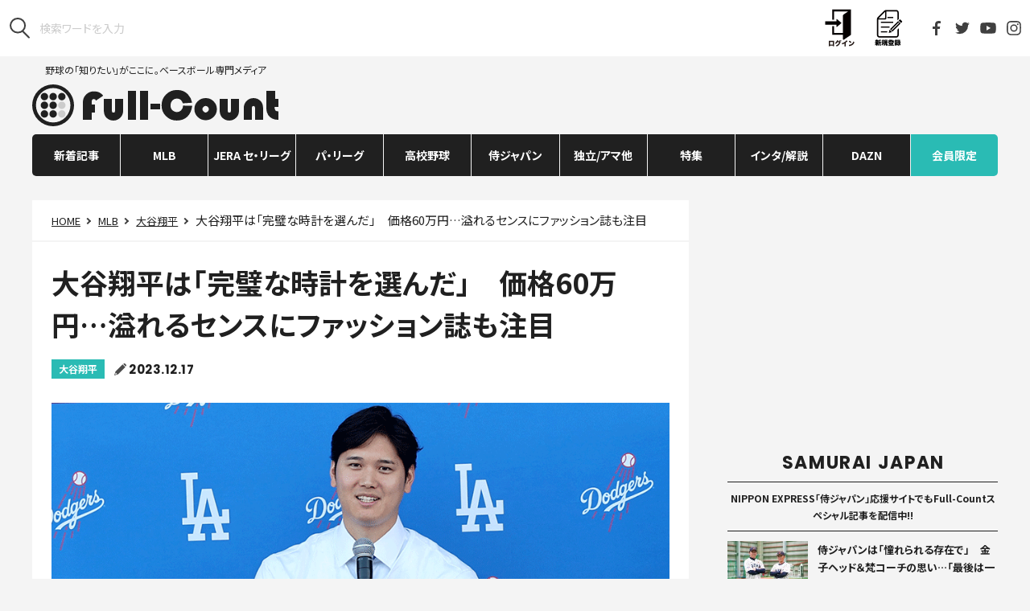

--- FILE ---
content_type: text/html; charset=UTF-8
request_url: https://full-count.jp/2023/12/17/post1488576/
body_size: 20895
content:
<!DOCTYPE html>
<html lang="ja">

<head>
	<meta charset="utf-8">
	<meta name="viewport" content="width=device-width, user-scalable=no, viewport-fit=cover">
	<meta http-equiv="X-UA-Compatible" content="IE=edge">
	<meta name="format-detection" content="telephone=no">
	<meta name="google-site-verification" content="rJTWfSYfHnCDRXcxJRRoYTc1lPdJM87iGhz_moMyzU0" />
	<link rel="canonical" href="https://full-count.jp/2023/12/17/post1488576/">
	<link rel="stylesheet" href="https://cdnjs.cloudflare.com/ajax/libs/font-awesome/4.3.0/css/font-awesome.min.css">
	<link rel="stylesheet" href ="https://full-count.jp/wp-content/themes/pc-v3/css/pc-styles-v3.css?v=20250515072949">

	
	    <meta name="keywords" content="大谷翔平,MLB,ドジャース,article" />
	
	
			<title>大谷翔平は「完璧な時計を選んだ」　価格60万円…溢れるセンスにファッション誌も注目 | Full-Count</title>
	
		<meta name="robots" content="max-image-preview:large">
	<link rel="apple-touch-icon" sizes="57x57" href="/wp-content/favicons/apple-touch-icon-57x57.png">
	<link rel="apple-touch-icon" sizes="60x60" href="/wp-content/favicons/apple-touch-icon-60x60.png">
	<link rel="apple-touch-icon" sizes="72x72" href="/wp-content/favicons/apple-touch-icon-72x72.png">
	<link rel="apple-touch-icon" sizes="76x76" href="/wp-content/favicons/apple-touch-icon-76x76.png">
	<link rel="apple-touch-icon" sizes="114x114" href="/wp-content/favicons/apple-touch-icon-114x114.png">
	<link rel="apple-touch-icon" sizes="120x120" href="/wp-content/favicons/apple-touch-icon-120x120.png">
	<link rel="apple-touch-icon" sizes="144x144" href="/wp-content/favicons/apple-touch-icon-144x144.png">
	<link rel="apple-touch-icon" sizes="152x152" href="/wp-content/favicons/apple-touch-icon-152x152.png">
	<link rel="apple-touch-icon" sizes="180x180" href="/wp-content/favicons/apple-touch-icon-180x180.png">
	<link rel="icon" type="image/png" href="/wp-content/favicons/favicon-32x32.png" sizes="32x32">
	<link rel="icon" type="image/png" href="/wp-content/favicons/android-chrome-192x192.png" sizes="192x192">
	<link rel="icon" type="image/png" href="/wp-content/favicons/favicon-96x96.png" sizes="96x96">
	<link rel="icon" type="image/png" href="/wp-content/favicons/favicon-16x16.png" sizes="16x16">
	<meta name="msapplication-TileColor" content="#ffffff">
	<meta name="msapplication-TileImage" content="/wp-content/favicons/mstile-144x144.png">
	<meta name="theme-color" content="#000000">

	<meta property="og:site_name" content="Full-Count（フルカウント） ― 野球ニュース・速報・コラム ―"/>
	<meta property="og:locale" content="ja_JP"/>
	<!-- Facebook -->
			<meta property="og:title" content="大谷翔平は「完璧な時計を選んだ」　価格60万円…溢れるセンスにファッション誌も注目"/>
		<meta property="og:url" content="https://full-count.jp/2023/12/17/post1488576/"/>
		<meta property="og:type" content="article"/>
		<meta property="og:description" content="大谷翔平投手のドジャース入団会見の話題を取り上げたのはスポーツメディアだけではなかった。米ファッション誌「GQ」はつけていた時計に注目。「ショウヘイ・オオタニは7億ドル契約に合意する上で、完璧な時計を選んだ」と絶賛した。
"/>
		<meta property="og:image" content="https://full-count.jp/wp-content/uploads/2023/12/15083357/20231215_ohtani_reu-560x373.gif"/>
	

	<script src="https://full-count.jp/wp-content/themes/pc-v3/js/vendor.js?20210215"></script>
	<script src="/_stats_new.js?v=20240716100008"></script>
	<script src="https://full-count.jp/wp-content/themes/pc-v3/js/pc-script.js?v=20240510021815"></script>
	<script src="https://full-count.jp/wp-content/themes/pc-v3/js/pc-script-v3.js?v=20210415055458"></script>

	<script src="/wp-content/themes/pc-v3/js/jquery-3.1.0.min.js"></script>
	<script type="text/javascript" src="//front.sports-digican.com/statics/js/sdcSports.js" charset="UTF-8"></script>
	<link rel="stylesheet" charset="utf-8" type="text/css" href="//front.sports-digican.com/statics/css/common-sp.css">
	<link rel="stylesheet" charset="utf-8" type="text/css" href="//front.sports-digican.com/statics/C00082/css/sdc-parts.css">
	<link rel="stylesheet" href ="https://full-count.jp/wp-content/themes/pc-v3/css/score-widget.css?v=20210519104355">

			<link rel="stylesheet" href="https://cdnjs.cloudflare.com/ajax/libs/fluidbox/2.0.4/css/fluidbox.min.css"/>
		<script src="https://cdnjs.cloudflare.com/ajax/libs/fluidbox/2.0.4/js/jquery.fluidbox.min.js"></script>
		<script>
		jQuery(function($){
		$(function(){
		$('.article a[href$="jpg"], .article a[href$="JPG"], .article a[href$="gif"], .article a[href$="GIF"], .article a[href$="png"], .article a[href$="PNG"]').fluidbox();
		})})
		</script>
	
	<!-- Piano Publisher Hub -->
	<script type="text/javascript">
	  var cX = window.cX = window.cX || {}; cX.callQueue = cX.callQueue || [];
	  cX.callQueue.push(["getUserSegmentIds", {persistedQueryId:"8168de7cf7aafb8096c38c272556300d041c2718"}]);
	  function getUserSegmentIdsLocal() {
	    return (window.localStorage && window.localStorage.getItem("_cX_segmentInfo")||"").replace(/.+_/,"").split(".").filter(function(i){return i.length>0});
	  }
	</script>

	<!-- ADX -->
		<!-- other --><!-- have-kijinaka -->
<script async='async' src="https://flux-cdn.com/client/creative2/full-count.min.js"></script>
<script type="text/javascript">
  window.pbjs = window.pbjs || {que: []};
</script>
<script type="text/javascript" src="https://pdn.adingo.jp/p.js" async></script>
<script async='async' src='https://securepubads.g.doubleclick.net/tag/js/gpt.js'></script>
<script type="text/javascript">
   window.googletag = window.googletag || {};
   window.googletag.cmd = window.googletag.cmd || [];
</script>
<script type="text/javascript">
  window.fluxtag = {
    readyBids: {
      prebid: false,
      amazon: false,
      google: false
    },
    failSafeTimeout: 3e3,
    isFn: function isFn(object) {
      var _t = 'Function';
      var toString = Object.prototype.toString;
      return toString.call(object) === '[object ' + _t + ']';
    },
    launchAdServer: function() {
      if (!fluxtag.readyBids.prebid || !fluxtag.readyBids.amazon) {
        return;
      }
      fluxtag.requestAdServer();
    },
    requestAdServer: function() {
      if (!fluxtag.readyBids.google) {
        fluxtag.readyBids.google = true;
        googletag.cmd.push(function () {
          if (!!(pbjs.setTargetingForGPTAsync) && fluxtag.isFn(pbjs.setTargetingForGPTAsync)) {
            pbjs.que.push(function () {
              pbjs.setTargetingForGPTAsync();
            });
          }
          apstag.setDisplayBids();
          googletag.pubads().refresh();
        });
      }
    }
  };
</script>
<script type="text/javascript">
  setTimeout(function() {
    fluxtag.requestAdServer();
  }, fluxtag.failSafeTimeout);
</script>
<script>
!function(a9,a,p,s,t,A,g){if(a[a9])return;function q(c,r){a[a9]._Q.push([c,r])}a[a9]={init:function(){q("i",arguments)},fetchBids:function(){q("f",arguments)},setDisplayBids:function(){},targetingKeys:function(){return[]},_Q:[]};A=p.createElement(s);A.async=!0;A.src=t;g=p.getElementsByTagName(s)[0];g.parentNode.insertBefore(A,g)}("apstag",window,document,"script","//c.amazon-adsystem.com/aax2/apstag.js");
apstag.init({
  pubID: '138f2e02-8341-4255-b4f3-872c3ced0f91',
  adServer: 'googletag',
  bidTimeout: 2e3
});
apstag.fetchBids({
  slots: [
    {
      slotID: 'div-gpt-ad-1546930025420-0',
      slotName: '/62532913/p_Full-Count_970x250_gronavidown_5305',
      sizes: [[728, 90], [468, 60], [970, 90], [970, 250]]
    },
    {
      slotID: 'div-gpt-ad-1546932291053-0',
      slotName: '/62532913/p_Full-Count_336x280_right1st_5305',
      sizes: [[336, 280], [300, 250]]
    },
    {
      slotID: 'div-gpt-ad-1546930305620-0',
      slotName: '/62532913/p_Full-Count_300x600_right2nd_5305',
      sizes: [[300, 600]]
    },
    {
      slotID: 'div-gpt-ad-1546930385728-0',
      slotName: '/62532913/p_Full-Count_336x280_right3rd_5305',
      sizes: [[300, 250], [336, 280]]
    },
    {
      slotID: 'div-gpt-ad-1546930468113-0',
      slotName: '/62532913/p_Full-Count_336x280_right4th_5305',
      sizes: [[336, 280], [300, 250]]
    },
    {
      slotID: 'div-gpt-ad-1546930501388-0',
      slotName: '/62532913/p_Full-Count_728x90_title_5305',
      sizes: [[728, 90]]
    },
    {
      slotID: 'div-gpt-ad-1546930585158-0',
      slotName: '/62532913/p_Full-Count_336x280_kijinaka_5305',
      sizes: [[300, 250]]
    },
    {
      slotID: 'div-gpt-ad-1546930646467-0',
      slotName: '/62532913/p_Full-Count_336x280_kiji1_5305',
      sizes: [[300, 250], [336, 280]]
    },
    {
      slotID: 'div-gpt-ad-1546930673954-0',
      slotName: '/62532913/p_Full-Count_336x280_kiji2_5305',
      sizes: [[300, 250], [336, 280]]
    },
    {
      slotID: 'div-gpt-ad-1539325078938-0',
      slotName: '/62532913/p_full-countoverlay_728x90_overlay_21657',
      sizes: [[728, 90]]
    }
  ]
}, function(bids) {
  googletag.cmd.push(function() {
    fluxtag.readyBids.amazon = true;
    fluxtag.launchAdServer();
  });
});
</script>
<script>
    function getSscIdFromCookie() {
        const cookieName = "dc_ssc_idsig";
        const cookies = window.document.cookie.split("; ");
        for (const cookie of cookies) {
            const [key, value] = cookie.split("=");
            if (value === undefined) {
                continue;
            }
            if (key === cookieName) {
                // cookieからSSCIDを取得する場合、Cookieの値のアンダースコアより前の値を取得する
                const splited = value.split("_");
                if (splited.length > 1) {
                    return splited[0];
                }
            }
        }
        return undefined;
    }
    function getSscIdForPpId() {
        let sscId;
        if (window.DC_SSC_MODULE.getSscId) {
            sscId = window.DC_SSC_MODULE.getSscId();
        } else {
            const sscIdFromCookie = getSscIdFromCookie();
            if (sscIdFromCookie) {
                sscId = sscIdFromCookie;
            }
        }
        return sscId;
    }
</script>
<script>
  googletag.cmd.push(function() {
    var getKeywords = function () {
        var metaTag = document.querySelector('meta[name="keywords"]');
        if (!metaTag) {
            return [];
        }
        return metaTag.content.split(',');
    }
    googletag.defineSlot('/62532913,21827460116/p_Full-Count_970x250_gronavidown_5305', [[728, 90], [468, 60], [970, 90], [970, 250]], 'div-gpt-ad-1546930025420-0').addService(googletag.pubads());
    googletag.defineSlot('/62532913,21827460116/p_Full-Count_336x280_right1st_5305', [[336, 280], [300, 250]], 'div-gpt-ad-1546932291053-0').addService(googletag.pubads());
    googletag.defineSlot('/62532913,21827460116/5305_Full-Count_P_300600_right_nssl', [300, 600], 'div-gpt-ad-1546930305620-0').addService(googletag.pubads());
    googletag.defineSlot('/62532913,21827460116/p_Full-Count_336x280_right3rd_5305', [[300, 250], [336, 280]], 'div-gpt-ad-1546930385728-0').addService(googletag.pubads());
    googletag.defineSlot('/62532913,21827460116/p_Full-Count_336x280_right4th_5305', [[336, 280], [300, 250]], 'div-gpt-ad-1546930468113-0').addService(googletag.pubads());
    googletag.defineSlot('/62532913,21827460116/p_Full-Count_728x90_title_5305', [728, 90], 'div-gpt-ad-1546930501388-0').addService(googletag.pubads());
    googletag.defineSlot('/62532913,21827460116/p_Full-Count_336x280_kijinaka_5305', [300, 250], 'div-gpt-ad-1546930585158-0').addService(googletag.pubads());
    googletag.defineSlot('/62532913,21827460116/5305_Full-Count_P_336280_kiji1_nssl', [[300, 250], [336, 280]], 'div-gpt-ad-1546930646467-0').addService(googletag.pubads());
    googletag.defineSlot('/62532913,21827460116/5305_Full-Count_P_336280_kiji2_nssl', [[300, 250], [336, 280]], 'div-gpt-ad-1546930673954-0').addService(googletag.pubads());
    googletag.defineSlot('/62532913,21827460116/p_full-countoverlay_728x90_overlay_21657', [728, 90], 'div-gpt-ad-1539325078938-0').addService(googletag.pubads());
    googletag.pubads().setTargeting('c2_keyword', getKeywords());
    function randomInt(min, max) {
      return Math.floor( Math.random() * (max + 1 - min) ) + min;
    }
    const ppidSendProbability = 0.9;
    const sscId = getSscIdForPpId();
    googletag.pubads().setTargeting('fluct_ad_group', String(randomInt(1, 10)));
    //90%の確率でSSCIDをPPIDとして設定、SSCIDが取得できない場合にはPPID自体を設定しない
    if (Math.random() < ppidSendProbability && sscId) {
        googletag.pubads().setPublisherProvidedId(sscId);
    }
    googletag.pubads().enableSingleRequest();
    googletag.pubads().disableInitialLoad();
    googletag.enableServices();
    if (!!(window.pbFlux) && !!(window.pbFlux.prebidBidder) && fluxtag.isFn(window.pbFlux.prebidBidder)) {
      pbjs.que.push(function () {
        window.pbFlux.prebidBidder();
      });
    } else {
      fluxtag.readyBids.prebid = true;
      fluxtag.launchAdServer();
    }
  });
</script>
<script src="https://one.adingo.jp/tag/full-count/5c50f220-3fde-45d3-aa39-e09d0b9bfdd4.js"></script>

<!-- taboola -->
<script type="text/javascript">
  window._taboola = window._taboola || [];
  _taboola.push({article:'auto'});
  !function (e, f, u, i) {
    if (!document.getElementById(i)){
      e.async = 1;
      e.src = u;
      e.id = i;
      f.parentNode.insertBefore(e, f);
    }
  }(document.createElement('script'),
  document.getElementsByTagName('script')[0],
  '//cdn.taboola.com/libtrc/full-count/loader.js',
  'tb_loader_script');
  if(window.performance && typeof window.performance.mark == 'function')
    {window.performance.mark('tbl_ic');}
</script>

<style>
.l-header {z-index: auto !important;}
</style>	
		<script type="application/ld+json">{"@context":"http://schema.org","@type":"BreadcrumbList","itemListElement":[{"@type":"ListItem","position":1,"item":{"@id":"https://full-count.jp","name":"Full-Count\uff08\u30d5\u30eb\u30ab\u30a6\u30f3\u30c8\uff09 \u2015 \u91ce\u7403\u30cb\u30e5\u30fc\u30b9\u30fb\u901f\u5831\u30fb\u30b3\u30e9\u30e0 \u2015"}},{"@type":"ListItem","position":2,"item":{"@id":"https://full-count.jp/category/mlb/","name":"MLB"}},{"@type":"ListItem","position":3,"item":{"@id":"https://full-count.jp/category/mlb/shohei-ohtani/","name":"\u5927\u8c37\u7fd4\u5e73"}},{"@type":"ListItem","position":4,"item":{"@id":"","name":"\u5927\u8c37\u7fd4\u5e73\u306f\u300c\u5b8c\u74a7\u306a\u6642\u8a08\u3092\u9078\u3093\u3060\u300d\u3000\u4fa1\u683c60\u4e07\u5186\u2026\u6ea2\u308c\u308b\u30bb\u30f3\u30b9\u306b\u30d5\u30a1\u30c3\u30b7\u30e7\u30f3\u8a8c\u3082\u6ce8\u76ee"}}]}</script>
	
	
<!-- All in One SEO Pack 3.2.9 によって Michael Torbert の Semper Fi Web Design[761,850] -->
<meta name="description"  content="大谷翔平投手のドジャース入団会見の話題を取り上げたのはスポーツメディアだけではなかった。米ファッション誌「GQ」はつけていた時計に注目。「ショウヘイ・オオタニは7億ドル契約に合意する上で、完璧な時計を選んだ」と絶賛した。" />

<!-- All in One SEO Pack -->
<link rel='dns-prefetch' href='//admin.full-count.jp' />
<link rel='dns-prefetch' href='//s.w.org' />
<link rel='stylesheet' id='contact-form-7-css'  href='https://full-count.jp/wp-content/plugins/contact-form-7/includes/css/styles.css?ver=5.0.5' type='text/css' media='all' />
<link rel='stylesheet' id='simple-pagination-css-css'  href='https://full-count.jp/wp-content/plugins/simple-pagination/css/default.css?ver=2.1.7' type='text/css' media='screen' />
<script type='text/javascript' src='https://full-count.jp/wp-includes/js/jquery/jquery.js?ver=1.12.4'></script>
<script type='text/javascript' src='https://full-count.jp/wp-includes/js/jquery/jquery-migrate.min.js?ver=1.4.1'></script>
<link rel="EditURI" type="application/rsd+xml" title="RSD" href="https://admin.full-count.jp/xmlrpc.php?rsd" />
<link rel='prev' title='50歳イチロー氏、448球の熱投　球児相手に1時間15分休みなし…「もう1回」に爆笑回答' href='https://full-count.jp/2023/12/17/post1488840/' />
<link rel='next' title='イチロー氏「休みの過ごし方が一番の課題」　明かした日課…「ユンケル」は29年間' href='https://full-count.jp/2023/12/17/post1488861/' />
<link rel='shortlink' href='https://full-count.jp/?p=1488576' />
<link rel="alternate" type="application/json+oembed" href="https://full-count.jp/wp-json/oembed/1.0/embed?url=https%3A%2F%2Ffull-count.jp%2F2023%2F12%2F17%2Fpost1488576%2F" />
<link rel="alternate" type="text/xml+oembed" href="https://full-count.jp/wp-json/oembed/1.0/embed?url=https%3A%2F%2Ffull-count.jp%2F2023%2F12%2F17%2Fpost1488576%2F&#038;format=xml" />
<meta name="twitter:card" content="summary_large_image">
<meta name="twitter:url" content="https://full-count.jp/2023/12/17/post1488576/">
<meta name="twitter:title" content="大谷翔平は「完璧な時計を選んだ」　価格60万円…溢れるセンスにファッション誌も注目">
<meta name="twitter:description" content="ドジャース・大谷翔平【写真：ロイター】 「セイコーという和のブランドを選んだことは『誇りを示しているようだ』」　大谷翔平投手のドジャース入団会見の話題">
<meta name="twitter:image" content="https://full-count.jp/wp-content/uploads/2023/12/15083357/20231215_ohtani_reu.gif">
<meta name="twitter:image:width" content="900">
<meta name="twitter:image:height" content="600">

	<script>
		(function(i,s,o,g,r,a,m){i['GoogleAnalyticsObject']=r;i[r]=i[r]||function(){
		(i[r].q=i[r].q||[]).push(arguments)},i[r].l=1*new Date();a=s.createElement(o),
		m=s.getElementsByTagName(o)[0];a.async=1;a.src=g;m.parentNode.insertBefore(a,m)
		})(window,document,'script','https://www.google-analytics.com/analytics.js','ga');

		ga('create', 'UA-43757551-1', 'auto');

		ga('set', 'contentGroup1', 'MLB');
ga('set', 'contentGroup2', '大谷翔平');

		ga('send', 'pageview');
	</script>


	
	<!-- Google Tag Manager -->
	<script>(function(w,d,s,l,i){w[l]=w[l]||[];w[l].push({'gtm.start':
	new Date().getTime(),event:'gtm.js'});var f=d.getElementsByTagName(s)[0],
	j=d.createElement(s),dl=l!='dataLayer'?'&l='+l:'';j.async=true;j.src=
	'https://www.googletagmanager.com/gtm.js?id='+i+dl;f.parentNode.insertBefore(j,f);
	})(window,document,'script','dataLayer','GTM-5LG9WNX');</script>
	<!-- End Google Tag Manager -->

			<meta name="cXenseParse:ct2-category" content="MLB" data-separator="," />
					<meta name="cXenseParse:ct2-subcategory" content="大谷翔平" data-separator="," />
				<meta name="cXenseParse:pageclass" content="article"/>
					<meta name="cXenseParse:ct2-tag" content="ドジャース" data-separator="," />
				<meta name="cXenseParse:ct2-articletype" content="free"/>
					<meta name="cXenseParse:author" content="14609"/>
							<meta name="cXenseParse:ct2-writer" content="Full-Count編集部"/>
				<meta name="cXenseParse:ct2-articleid" content="1488576" />
		<meta name="cXenseParse:ct2-pubyear" content="2023" />
		<meta name="cXenseParse:ct2-pubmonth" content="202312" />
		<meta name="cXenseParse:ct2-pubday" content="20231217" />
		<meta property="article:published_time" content="2023-12-17T19:29:56+09:00"/>
		<meta property="article:modified_time" content="2023-12-17T19:45:47+09:00"/>
		<meta name="cXenseParse:ct2-page-number" content="1"/>
		<meta name="cXenseParse:ct2-kiji-type" content="米国はこう見ている"/>
			<script type="text/javascript" src="//csm.cxpublic.com/Creative2.js"></script>
	<script>

	//AdBlocker Script
	document.cookie = "__adblocker=; expires=Thu, 01 Jan 1970 00:00:00 GMT; path=/";
	var setNptTechAdblockerCookie = function(adblocker) {
		var d = new Date();
		d.setTime(d.getTime() + 60 * 60 * 24 * 2 * 1000);
		document.cookie = "__adblocker=" + (adblocker ? "true" : "false") + "; expires=" + d.toUTCString() + "; path=/";
	}
	var script = document.createElement("script");
	script.setAttribute("async", true);
	script.setAttribute("src", "//www.npttech.com/advertising.js");
	script.setAttribute("onerror", "setNptTechAdblockerCookie(true);");
	document.getElementsByTagName("head")[0].appendChild(script);
	</script>
	<script>
		//Content Segmentation Script
	tp = window.tp || [];
	tp.push(["setTags",["MLB","大谷翔平","ドジャース","米国はこう見ている","free","last_page"]]);
		//Main Composer Script
		(function(src){var a=document.createElement("script");a.type="text/javascript";a.async=true;a.src=src;var b=document.getElementsByTagName("script")[0];b.parentNode.insertBefore(a,b)})("https://experience-ap.piano.io/xbuilder/experience/load?aid=qZXTGT4dpj");
		</script>

  <!-- Server Side Cookie ID -->
  <script>
    (function (w, d, s, g, i) {
      w[g] = w[g] || [];
      w[g]['param'] = w[g]['param'] || [];
      var h = {};
      h['endpoint'] = 'full-count.jp';
      for (var k of Object.keys(i)) { h[k] = i[k] };
      w[g]['param'].push(h);
      var t = d.getElementsByTagName(s)[0],
        u = d.createElement(s);
      u.async = true;
      u.src = 'https://full-count.jp/ssc.min.js'
      t.parentNode.insertBefore(u, t);
    })(window, document, 'script', 'DC_SSC_MODULE', {
    	disableExternalLink: true,
    });
  </script>

</head>

<body id="top" class="post-template-default single single-post postid-1488576 single-format-standard">
	<!-- Google Tag Manager (noscript) -->
	<noscript><iframe src="https://www.googletagmanager.com/ns.html?id=GTM-5LG9WNX"
	height="0" width="0" style="display:none;visibility:hidden"></iframe></noscript>
	<!-- End Google Tag Manager (noscript) -->

	<script src="https://full-count.jp/wp-content/themes/pc-v3/js/front.js?20210215"></script>
	
	<header class="l-header">
		<div class="l-header-tools">
							<form class="l-header-tools__search" role="search" method="get" id="searchform" action="https://www.google.co.jp/search">
					<button type="submit"><img src="https://full-count.jp/wp-content/themes/pc-v3/images/utils/icon_search.svg" alt="検索"/>
						</button>
					<input type="hidden" name="hl" value="ja">
					<input type="hidden" name="as_sitesearch" value="full-count.jp">
					<input type="hidden" name="ie" value="utf-8">
					<input type="hidden" name="oe" value="utf-8">
					<input type="search" name="q" id="q" placeholder="検索ワードを入力">
				</form>
						<div class="l-header__members"></div>
			<ul class="l-header-tools__sns">
				<li><a href="https://www.facebook.com/Fullcountc2/" target="_blank"><img src="https://full-count.jp/wp-content/themes/pc-v3/images/utils/icon_facebook.svg" alt="Facebook"/></a></li>
				<li><a href="https://twitter.com/Fullcountc2" target="_blank"><img src="https://full-count.jp/wp-content/themes/pc-v3/images/utils/icon_twitter.svg" alt="Twitter"/></a></li>
				<li><a href="https://www.youtube.com/channel/UC_bLo4pbQsjytkWmsCWM_8A" target="_blank"><img src="https://full-count.jp/wp-content/themes/pc-v3/images/utils/icon_youtube.svg" alt="YouTube"/></a></li>
				<li><a href="https://www.instagram.com/full_countc2/" target="_blank"><img src="https://full-count.jp/wp-content/themes/pc-v3/images/utils/icon_instagram.svg" alt="Instagram"/></a></li>
			</ul><!--<a class="l-header-tools__login" href="#0"><img src="https://full-count.jp/wp-content/themes/pc-v3/images/utils/icon_login.svg"/>LOGIN</a>-->
		</div>
		
		<div class="l-header-main">
			<p class="l-header-main__logo"><a href="/">野球の「知りたい」がここに。ベースボール専門メディア<img src="https://full-count.jp/wp-content/themes/pc-v3/images/utils/logo.svg" alt="Full-Count"/></a></p>			<div class="l-header-main__ads">
									<script id="daznwidget" src="https://secure.spox.com/daznpic/daznwidget.js?c=jpfullcount"></script>							</div>
		</div>
    </header>
	
    <nav class="l-nav js-nav">
		<div class="l-nav__content"><ul id="menu-pc-v2" class="l-nav-parent"><li id="menu-item-1271566" class="l-nav-parent__item js-nav-parent  menu-item menu-item-type-custom menu-item-object-custom menu-item-1271566 "><a class="l-nav-parent__anchor" href="https://full-count.jp/archive/">新着記事</a></li>
<li id="menu-item-43449" class="l-nav-parent__item js-nav-parent  menu-item menu-item-type-taxonomy menu-item-object-category current-post-ancestor menu-item-has-children menu-item-43449 "><a class="l-nav-parent__anchor" href="https://full-count.jp/category/mlb/">MLB</a><div class="l-nav-child js-nav-child"><ul class="l-nav-child__content"><li id="menu-item-43478" class="l-nav-child__item  menu-item menu-item-type-taxonomy menu-item-object-category current-post-ancestor current-menu-parent current-post-parent menu-item-43478 "><a class="l-nav-child__anchor" href="https://full-count.jp/category/mlb/shohei-ohtani/">大谷翔平</a></li>
<li id="menu-item-43452" class="l-nav-child__item  menu-item menu-item-type-taxonomy menu-item-object-category menu-item-43452 "><a class="l-nav-child__anchor" href="https://full-count.jp/category/mlb/ichiro-suzuki/">イチロー</a></li>
<li id="menu-item-1503642" class="l-nav-child__item  menu-item menu-item-type-taxonomy menu-item-object-category menu-item-1503642 "><a class="l-nav-child__anchor" href="https://full-count.jp/category/mlb/yoshinobu-yamamoto/">山本由伸</a></li>
<li id="menu-item-1688150" class="l-nav-child__item  menu-item menu-item-type-taxonomy menu-item-object-category menu-item-1688150 "><a class="l-nav-child__anchor" href="https://full-count.jp/category/mlb/roki-sasaki/">佐々木朗希</a></li>
<li id="menu-item-43458" class="l-nav-child__item  menu-item menu-item-type-taxonomy menu-item-object-category menu-item-43458 "><a class="l-nav-child__anchor" href="https://full-count.jp/category/mlb/yu-darvish/">ダルビッシュ有</a></li>
<li id="menu-item-1503645" class="l-nav-child__item  menu-item menu-item-type-taxonomy menu-item-object-category menu-item-1503645 "><a class="l-nav-child__anchor" href="https://full-count.jp/category/mlb/shota-imanaga/">今永昇太</a></li>
<li id="menu-item-1195917" class="l-nav-child__item  menu-item menu-item-type-taxonomy menu-item-object-category menu-item-1195917 "><a class="l-nav-child__anchor" href="https://full-count.jp/category/mlb/seiya-suzuki/">鈴木誠也</a></li>
<li id="menu-item-1752661" class="l-nav-child__item  menu-item menu-item-type-taxonomy menu-item-object-category menu-item-1752661 "><a class="l-nav-child__anchor" href="https://full-count.jp/category/mlb/tomoyuki-sugano/">菅野智之</a></li>
<li id="menu-item-275414" class="l-nav-child__item  menu-item menu-item-type-taxonomy menu-item-object-category menu-item-275414 "><a class="l-nav-child__anchor" href="https://full-count.jp/category/mlb/yusei-kikuchi/">菊池雄星</a></li>
<li id="menu-item-1356392" class="l-nav-child__item  menu-item menu-item-type-taxonomy menu-item-object-category menu-item-1356392 "><a class="l-nav-child__anchor" href="https://full-count.jp/category/mlb/kodai-senga/">千賀滉大</a></li>
<li id="menu-item-1356393" class="l-nav-child__item  menu-item menu-item-type-taxonomy menu-item-object-category menu-item-1356393 "><a class="l-nav-child__anchor" href="https://full-count.jp/category/mlb/masataka-yoshida/">吉田正尚</a></li>
<li id="menu-item-43459" class="l-nav-child__item  menu-item menu-item-type-taxonomy menu-item-object-category menu-item-43459 "><a class="l-nav-child__anchor" href="https://full-count.jp/category/mlb/kenta-maeda/">前田健太</a></li>
<li id="menu-item-1503647" class="l-nav-child__item  menu-item menu-item-type-taxonomy menu-item-object-category menu-item-1503647 "><a class="l-nav-child__anchor" href="https://full-count.jp/category/mlb/yuki-matsui/">松井裕樹</a></li>
<li id="menu-item-1356395" class="l-nav-child__item  menu-item menu-item-type-taxonomy menu-item-object-category menu-item-1356395 "><a class="l-nav-child__anchor" href="https://full-count.jp/category/npb/central-league/dena/shintaro-fujinami/">藤浪晋太郎</a></li>
<li id="menu-item-46401" class="l-nav-child__item  menu-item menu-item-type-taxonomy menu-item-object-type current-post-ancestor current-menu-parent current-post-parent menu-item-46401 "><a class="l-nav-child__anchor" href="https://full-count.jp/type/pov/">米国はこう見ている</a></li>
<li id="menu-item-43460" class="l-nav-child__item  menu-item menu-item-type-taxonomy menu-item-object-category menu-item-43460 "><a class="l-nav-child__anchor" href="https://full-count.jp/category/mlb/mlbjapanese/">日本人選手</a></li>
<li id="menu-item-43461" class="l-nav-child__item  menu-item menu-item-type-taxonomy menu-item-object-category menu-item-43461 "><a class="l-nav-child__anchor" href="https://full-count.jp/category/mlb/mlball/">MLB総合</a></li>
</ul></div></li>
<li id="menu-item-46402" class="l-nav-parent__item js-nav-parent  menu-item menu-item-type-taxonomy menu-item-object-category menu-item-has-children menu-item-46402 "><a class="l-nav-parent__anchor" href="https://full-count.jp/category/npb/central-league/">JERA セ・リーグ</a><div class="l-nav-child js-nav-child"><ul class="l-nav-child__content"><li id="menu-item-43467" class="l-nav-child__item  menu-item menu-item-type-taxonomy menu-item-object-category menu-item-43467 "><a class="l-nav-child__anchor" href="https://full-count.jp/category/npb/central-league/kyojin/">巨人</a></li>
<li id="menu-item-43468" class="l-nav-child__item  menu-item menu-item-type-taxonomy menu-item-object-category menu-item-43468 "><a class="l-nav-child__anchor" href="https://full-count.jp/category/npb/central-league/hanshin/">阪神</a></li>
<li id="menu-item-43471" class="l-nav-child__item  menu-item menu-item-type-taxonomy menu-item-object-category menu-item-43471 "><a class="l-nav-child__anchor" href="https://full-count.jp/category/npb/central-league/dena/">DeNA</a></li>
<li id="menu-item-43469" class="l-nav-child__item  menu-item menu-item-type-taxonomy menu-item-object-category menu-item-43469 "><a class="l-nav-child__anchor" href="https://full-count.jp/category/npb/central-league/hiroshima/">広島</a></li>
<li id="menu-item-43466" class="l-nav-child__item  menu-item menu-item-type-taxonomy menu-item-object-category menu-item-43466 "><a class="l-nav-child__anchor" href="https://full-count.jp/category/npb/central-league/yakult/">ヤクルト</a></li>
<li id="menu-item-43470" class="l-nav-child__item  menu-item menu-item-type-taxonomy menu-item-object-category menu-item-43470 "><a class="l-nav-child__anchor" href="https://full-count.jp/category/npb/central-league/chunichi/">中日</a></li>
</ul></div></li>
<li id="menu-item-46403" class="l-nav-parent__item js-nav-parent  menu-item menu-item-type-taxonomy menu-item-object-category menu-item-has-children menu-item-46403 "><a class="l-nav-parent__anchor" href="https://full-count.jp/category/npb/pacific-league/">パ・リーグ</a><div class="l-nav-child js-nav-child"><ul class="l-nav-child__content"><li id="menu-item-43472" class="l-nav-child__item  menu-item menu-item-type-taxonomy menu-item-object-category menu-item-43472 "><a class="l-nav-child__anchor" href="https://full-count.jp/category/npb/pacific-league/softbank/">ソフトバンク</a></li>
<li id="menu-item-43473" class="l-nav-child__item  menu-item menu-item-type-taxonomy menu-item-object-category menu-item-43473 "><a class="l-nav-child__anchor" href="https://full-count.jp/category/npb/pacific-league/nipponham/">日本ハム</a></li>
<li id="menu-item-43474" class="l-nav-child__item  menu-item menu-item-type-taxonomy menu-item-object-category menu-item-43474 "><a class="l-nav-child__anchor" href="https://full-count.jp/category/npb/pacific-league/lotte/">ロッテ</a></li>
<li id="menu-item-43477" class="l-nav-child__item  menu-item menu-item-type-taxonomy menu-item-object-category menu-item-43477 "><a class="l-nav-child__anchor" href="https://full-count.jp/category/npb/pacific-league/rakuten/">楽天</a></li>
<li id="menu-item-43476" class="l-nav-child__item  menu-item menu-item-type-taxonomy menu-item-object-category menu-item-43476 "><a class="l-nav-child__anchor" href="https://full-count.jp/category/npb/pacific-league/orix/">オリックス</a></li>
<li id="menu-item-43475" class="l-nav-child__item  menu-item menu-item-type-taxonomy menu-item-object-category menu-item-43475 "><a class="l-nav-child__anchor" href="https://full-count.jp/category/npb/pacific-league/seibu/">西武</a></li>
</ul></div></li>
<li id="menu-item-43483" class="l-nav-parent__item js-nav-parent new menu-item menu-item-type-taxonomy menu-item-object-category menu-item-has-children menu-item-43483 "><a class="l-nav-parent__anchor" href="https://full-count.jp/category/highschool/">高校野球</a><div class="l-nav-child js-nav-child"><ul class="l-nav-child__content"><li id="menu-item-785530" class="l-nav-child__item  menu-item menu-item-type-taxonomy menu-item-object-category menu-item-785530 "><a class="l-nav-child__anchor" href="https://full-count.jp/category/highschool/highschoolall/">高校野球総合</a></li>
<li id="menu-item-1054047" class="l-nav-child__item  menu-item menu-item-type-taxonomy menu-item-object-category menu-item-1054047 "><a class="l-nav-child__anchor" href="https://full-count.jp/category/highschool/highschool-koshien/">甲子園</a></li>
</ul></div></li>
<li id="menu-item-43485" class="l-nav-parent__item js-nav-parent  menu-item menu-item-type-taxonomy menu-item-object-category menu-item-has-children menu-item-43485 "><a class="l-nav-parent__anchor" href="https://full-count.jp/category/samurai-japan/">侍ジャパン</a><div class="l-nav-child js-nav-child"><ul class="l-nav-child__content"><li id="menu-item-43486" class="l-nav-child__item  menu-item menu-item-type-taxonomy menu-item-object-category menu-item-43486 "><a class="l-nav-child__anchor" href="https://full-count.jp/category/samurai-japan/topteam/">トップチーム</a></li>
<li id="menu-item-43487" class="l-nav-child__item  menu-item menu-item-type-taxonomy menu-item-object-category menu-item-43487 "><a class="l-nav-child__anchor" href="https://full-count.jp/category/samurai-japan/samurai-amateur/">社会人代表</a></li>
<li id="menu-item-43488" class="l-nav-child__item  menu-item menu-item-type-taxonomy menu-item-object-category menu-item-43488 "><a class="l-nav-child__anchor" href="https://full-count.jp/category/samurai-japan/samurai-univ/">大学代表</a></li>
<li id="menu-item-43489" class="l-nav-child__item  menu-item menu-item-type-taxonomy menu-item-object-category menu-item-43489 "><a class="l-nav-child__anchor" href="https://full-count.jp/category/samurai-japan/23u/">U-23代表</a></li>
<li id="menu-item-43490" class="l-nav-child__item  menu-item menu-item-type-taxonomy menu-item-object-category menu-item-43490 "><a class="l-nav-child__anchor" href="https://full-count.jp/category/samurai-japan/18u/">U-18／高校代表</a></li>
<li id="menu-item-43491" class="l-nav-child__item  menu-item menu-item-type-taxonomy menu-item-object-category menu-item-43491 "><a class="l-nav-child__anchor" href="https://full-count.jp/category/samurai-japan/15u/">U-15代表</a></li>
<li id="menu-item-43492" class="l-nav-child__item  menu-item menu-item-type-taxonomy menu-item-object-category menu-item-43492 "><a class="l-nav-child__anchor" href="https://full-count.jp/category/samurai-japan/12u/">U-12代表</a></li>
<li id="menu-item-43493" class="l-nav-child__item  menu-item menu-item-type-taxonomy menu-item-object-category menu-item-43493 "><a class="l-nav-child__anchor" href="https://full-count.jp/category/samurai-japan/samurai-women/">女子代表</a></li>
</ul></div></li>
<li id="menu-item-46410" class="l-nav-parent__item js-nav-parent  menu-item menu-item-type-taxonomy menu-item-object-category menu-item-has-children menu-item-46410 "><a class="l-nav-parent__anchor" href="https://full-count.jp/category/independent-amateur/">独立/アマ他</a><div class="l-nav-child js-nav-child"><ul class="l-nav-child__content"><li id="menu-item-958657" class="l-nav-child__item  menu-item menu-item-type-taxonomy menu-item-object-category menu-item-958657 "><a class="l-nav-child__anchor" href="https://full-count.jp/category/npb/draft/">ドラフト</a></li>
<li id="menu-item-46413" class="l-nav-child__item  menu-item menu-item-type-taxonomy menu-item-object-category menu-item-46413 "><a class="l-nav-child__anchor" href="https://full-count.jp/category/independent-amateur/independent/">独立リーグ</a></li>
<li id="menu-item-46414" class="l-nav-child__item  menu-item menu-item-type-taxonomy menu-item-object-category menu-item-46414 "><a class="l-nav-child__anchor" href="https://full-count.jp/category/independent-amateur/amateur/">社会人野球</a></li>
<li id="menu-item-46411" class="l-nav-child__item  menu-item menu-item-type-taxonomy menu-item-object-category menu-item-46411 "><a class="l-nav-child__anchor" href="https://full-count.jp/category/independent-amateur/univ/">大学野球</a></li>
<li id="menu-item-684569" class="l-nav-child__item  menu-item menu-item-type-taxonomy menu-item-object-category menu-item-684569 "><a class="l-nav-child__anchor" href="https://full-count.jp/category/independent-amateur/little/">少年野球</a></li>
<li id="menu-item-46412" class="l-nav-child__item  menu-item menu-item-type-taxonomy menu-item-object-category menu-item-46412 "><a class="l-nav-child__anchor" href="https://full-count.jp/category/independent-amateur/women/">女子野球</a></li>
<li id="menu-item-110961" class="l-nav-child__item  menu-item menu-item-type-taxonomy menu-item-object-category menu-item-110961 "><a class="l-nav-child__anchor" href="https://full-count.jp/category/world/">海外</a></li>
<li id="menu-item-121482" class="l-nav-child__item  menu-item menu-item-type-taxonomy menu-item-object-category menu-item-121482 "><a class="l-nav-child__anchor" href="https://full-count.jp/category/independent-amateur/softball/">ソフトボール</a></li>
<li id="menu-item-128981" class="l-nav-child__item  menu-item menu-item-type-custom menu-item-object-custom menu-item-128981 "><a class="l-nav-child__anchor" href="https://full-count.jp/tag/mlb-dreamcup/">MLBドリームカップ</a></li>
<li id="menu-item-881818" class="l-nav-child__item  menu-item menu-item-type-taxonomy menu-item-object-category menu-item-881818 "><a class="l-nav-child__anchor" href="https://full-count.jp/category/independent-amateur/independent/bcl/munenori-kawasaki/">川崎宗則</a></li>
<li id="menu-item-1067129" class="l-nav-child__item  menu-item menu-item-type-taxonomy menu-item-object-category menu-item-1067129 "><a class="l-nav-child__anchor" href="https://full-count.jp/category/independent-amateur/beseball-girl/">巷で噂の野球女子</a></li>
</ul></div></li>
<li id="menu-item-100298" class="l-nav-parent__item js-nav-parent new menu-item menu-item-type-custom menu-item-object-custom menu-item-has-children menu-item-100298 "><a class="l-nav-parent__anchor" href="#">特集</a><div class="l-nav-child js-nav-child"><ul class="l-nav-child__content"><li id="menu-item-100300" class="l-nav-child__item  menu-item menu-item-type-custom menu-item-object-custom menu-item-100300 "><a class="l-nav-child__anchor" href="https://full-count.jp/2024/09/08/post1613934/">2024-25年 NPB戦力外・移籍情報</a></li>
<li id="menu-item-100303" class="l-nav-child__item  menu-item menu-item-type-custom menu-item-object-custom menu-item-100303 "><a class="l-nav-child__anchor" href="https://full-count.jp/2024/10/24/post1642849/">2024年 NPBドラフト指名選手一覧</a></li>
<li id="menu-item-132303" class="l-nav-child__item  menu-item menu-item-type-post_type menu-item-object-page menu-item-132303 "><a class="l-nav-child__anchor" href="https://full-count.jp/no-baseball-no-life/">「NO BASEBALL, NO LIFE.」 ×「Full-Count」</a></li>
<li id="menu-item-100299" class="l-nav-child__item  menu-item menu-item-type-custom menu-item-object-custom menu-item-100299 "><a class="l-nav-child__anchor" href="https://full-count.jp/1990/03/26/post328311/">「福岡発 売り子名鑑」ギャラリー</a></li>
</ul></div></li>
<li id="menu-item-47490" class="l-nav-parent__item js-nav-parent  menu-item menu-item-type-taxonomy menu-item-object-type menu-item-has-children menu-item-47490 "><a class="l-nav-parent__anchor" href="https://full-count.jp/type/comment/">インタ/解説</a><div class="l-nav-child js-nav-child"><ul class="l-nav-child__content"><li id="menu-item-48781" class="l-nav-child__item  menu-item menu-item-type-taxonomy menu-item-object-category menu-item-48781 "><a class="l-nav-child__anchor" href="https://full-count.jp/category/interview/">インタビュー</a></li>
<li id="menu-item-48774" class="l-nav-child__item  menu-item menu-item-type-taxonomy menu-item-object-category menu-item-48774 "><a class="l-nav-child__anchor" href="https://full-count.jp/category/interview-comment/masa-yamamoto/">山本昌</a></li>
<li id="menu-item-48773" class="l-nav-child__item  menu-item menu-item-type-taxonomy menu-item-object-category menu-item-48773 "><a class="l-nav-child__anchor" href="https://full-count.jp/category/interview-comment/takeshi-yamasaki/">山崎武司</a></li>
<li id="menu-item-85226" class="l-nav-child__item  menu-item menu-item-type-taxonomy menu-item-object-category menu-item-85226 "><a class="l-nav-child__anchor" href="https://full-count.jp/category/interview-comment/hideki-matsui/">松井秀喜</a></li>
<li id="menu-item-100275" class="l-nav-child__item  menu-item menu-item-type-taxonomy menu-item-object-category menu-item-100275 "><a class="l-nav-child__anchor" href="https://full-count.jp/category/interview-comment/kazunori-shinozuka/">篠塚和典</a></li>
<li id="menu-item-85227" class="l-nav-child__item  menu-item menu-item-type-taxonomy menu-item-object-category menu-item-85227 "><a class="l-nav-child__anchor" href="https://full-count.jp/category/interview-comment/warren-cromartie/">クロマティ</a></li>
<li id="menu-item-85228" class="l-nav-child__item  menu-item menu-item-type-taxonomy menu-item-object-category menu-item-85228 "><a class="l-nav-child__anchor" href="https://full-count.jp/category/interview-comment/kazumi-saitou/">斉藤和巳</a></li>
<li id="menu-item-85229" class="l-nav-child__item  menu-item menu-item-type-taxonomy menu-item-object-category menu-item-85229 "><a class="l-nav-child__anchor" href="https://full-count.jp/category/interview-comment/keiichi-yabu/">藪恵壹</a></li>
<li id="menu-item-196414" class="l-nav-child__item  menu-item menu-item-type-taxonomy menu-item-object-category menu-item-196414 "><a class="l-nav-child__anchor" href="https://full-count.jp/category/interview-comment/masanori-hayashi/">林昌範</a></li>
<li id="menu-item-201673" class="l-nav-child__item  menu-item menu-item-type-taxonomy menu-item-object-category menu-item-201673 "><a class="l-nav-child__anchor" href="https://full-count.jp/category/interview-comment/norihiro-nakamura/">中村紀洋</a></li>
<li id="menu-item-48777" class="l-nav-child__item  menu-item menu-item-type-taxonomy menu-item-object-category menu-item-48777 "><a class="l-nav-child__anchor" href="https://full-count.jp/category/interview-comment/hiroshi-moriwaki/">森脇浩司</a></li>
<li id="menu-item-48776" class="l-nav-child__item  menu-item menu-item-type-taxonomy menu-item-object-category menu-item-48776 "><a class="l-nav-child__anchor" href="https://full-count.jp/category/interview-comment/tadashi-matsumoto/">松本匡史</a></li>
<li id="menu-item-48779" class="l-nav-child__item  menu-item menu-item-type-taxonomy menu-item-object-category menu-item-48779 "><a class="l-nav-child__anchor" href="https://full-count.jp/category/interview-comment/toshihiro-noguchi/">野口寿浩</a></li>
<li id="menu-item-903847" class="l-nav-child__item  menu-item menu-item-type-taxonomy menu-item-object-category menu-item-903847 "><a class="l-nav-child__anchor" href="https://full-count.jp/category/interview-comment/tetsuya-iida/">飯田哲也</a></li>
<li id="menu-item-903848" class="l-nav-child__item  menu-item menu-item-type-taxonomy menu-item-object-category menu-item-903848 "><a class="l-nav-child__anchor" href="https://full-count.jp/category/interview-comment/kenjiro-kawasaki/">川崎憲次郎</a></li>
<li id="menu-item-903845" class="l-nav-child__item  menu-item menu-item-type-taxonomy menu-item-object-category menu-item-903845 "><a class="l-nav-child__anchor" href="https://full-count.jp/category/interview-comment/yasuhiro-mitsui/">三井康浩</a></li>
</ul></div></li>
<li id="menu-item-122139" class="l-nav-parent__item js-nav-parent  menu-item menu-item-type-custom menu-item-object-custom menu-item-122139 "><a class="l-nav-parent__anchor" href="https://full-count.jp/tag/dazn/">DAZN</a></li>
<li id="menu-item-319667" class="l-nav-parent__item js-nav-parent new menu-item menu-item-type-custom menu-item-object-custom menu-item-319667 "><a class="l-nav-parent__anchor" href="/members/">会員限定</a></li>
</ul></div>    </nav>
	<div class="l-nav-bg js-nav-bg"></div>
	<div id='piano_complete_registration'></div>

<main class="l-main">
			<aside class="l-main__ads"><!-- /62532913/p_Full-Count_970x250_gronavidown_5305 -->
<div id='div-gpt-ad-1546930025420-0'>
<script>
googletag.cmd.push(function() { googletag.display('div-gpt-ad-1546930025420-0'); });
</script>
</div></aside>
		<div class="l-main__content">
		<div class="l-main__content-primary">
			<nav class="c-bread">
				<ul>
					<!-- Breadcrumb NavXT 6.3.0 -->
<li class="home"><a href="https://full-count.jp">HOME</a></li>
<li class="taxonomy category"><a href="https://full-count.jp/category/mlb/" class="taxonomy category">MLB</a></li>
<li class="taxonomy category"><a href="https://full-count.jp/category/mlb/shohei-ohtani/" class="taxonomy category">大谷翔平</a></li>
<li class="post post-post current-item">大谷翔平は「完璧な時計を選んだ」　価格60万円…溢れるセンスにファッション誌も注目</li>
				</ul>
			</nav>
			<div class="s-entry">
				<article class="s-entry-post">
					<div class="s-entry-header">
						<h1 class="s-entry-header__title">大谷翔平は「完璧な時計を選んだ」　価格60万円…溢れるセンスにファッション誌も注目</h1>
						<ul class="s-entry-header__meta">
														<li class="s-entry-header__meta-cat"><a href="https://full-count.jp/category/mlb/shohei-ohtani/">大谷翔平</a></li>
														<li class="s-entry-header__meta-date">
								<img class ="s-entry-header__icon" src="https://full-count.jp/wp-content/themes/pc-v3/images/icon-published.svg">
								2023.12.17							</li><!-- logly_date 2023-12-17 -->
													</ul>
											</div>
					
					<div class="s-entry-body">
						<div class="c-wp-post">
							
							<figure class="s-entry-header__pic"><img class="post-w-100" src="https://full-count.jp/wp-content/uploads/2023/12/15112649/20231215_ohtani11_reu.gif" alt="ドジャース・大谷翔平【写真：ロイター】"><figcaption>ドジャース・大谷翔平【写真：ロイター】</figcaption></figure>
<aside class="s-entry-ads s-entry-ads--w728 u-mt-0"><!-- /62532913/p_Full-Count_728x90_title_5305 --></p>
<div id='div-gpt-ad-1546930501388-0' style='height:90px; width:728px;'>
<script>
googletag.cmd.push(function() { googletag.display('div-gpt-ad-1546930501388-0'); });
</script>
</div>
</aside>
<div class="alignright">
<aside class="s-entry-ads s-entry-ads--w300 u-mb-0"><!-- /62532913/p_Full-Count_336x280_kijinaka_5305 --></p>
<div id='div-gpt-ad-1546930585158-0'>
<script>
googletag.cmd.push(function() { googletag.display('div-gpt-ad-1546930585158-0'); });
</script>
</div>
</aside>
</div>
<h2>「セイコーという和のブランドを選んだことは『誇りを示しているようだ』」</h2>
<p>　大谷翔平投手のドジャース入団会見の話題を取り上げたのはスポーツメディアだけではなかった。米ファッション誌「GQ」はつけていた時計に注目。「ショウヘイ・オオタニは7億ドル契約に合意する上で、完璧な時計を選んだ」と絶賛した。</p>
<div class="piano-container"></div>
<aside class="s-entry-ads s-entry-ads--narrow"><script>  var links = [    '<a id="c2_click_W-ANS_textlink_kataoka1" href="https://w-ans-academy.the-ans.jp/women-interview-column/1623/" target="_blank" style="color:#0044CC">“欽ちゃん球団監督”片岡安祐美の今　2度の流産を経て母に…思春期の後悔「生理に見て見ぬふりを」</a>',    '<a id="c2_click_W-ANS_textlink_kataoka2" href="https://w-ans-academy.the-ans.jp/women-interview-column/1619/" target="_blank" style="color:#0044CC">指導者の遠慮は「選手に伝わる。だから…」　片岡安祐美が考える、男性指導者と女子選手の理想の関係</a>',    '<a id="c2_click_W-ANS_textlink_nakanojames" href="https://w-ans-academy.the-ans.jp/women-interview-column/2703/" target="_blank" style="color:#0044CC">硬くなりやすい股関節、日頃からできるケアは？　トップトレーナーが2つの対策法を紹介</a>',    '<a id="c2_click_textlink_ABEMA_gakuwari" href="https://abema.go.link/kbLQm" target="_blank" style="color:#0044CC">【PR】ABEMAでは野球以外のコンテンツも盛りだくさん…「ABEMA de DAZN学割」はこちら！</a>',  ];  document.write(links[Math.floor(Math.random() * links.length)]);</script></aside>
<p>　大谷がつけていた時計は、米スポーツビジネス投資家ジョー・ポンプリアーノ氏によると日本の時計メーカー、グランドセイコーの「SBGM221 GMT」。同社のホームページの記載では60万5000円となっている。同誌は「大谷は日本で生まれ、日本で野球を始めたため、セイコーという和のブランドを選んだことは『誇りを示しているようだ』」と言及した。</p>
<p>　大谷はドジャースと北米プロスポーツ史上最高額となる10年7億ドル（約1015億円）で契約を結んだ。同誌は「オオタニは考えられる限りでは、気に入った時計ならどんなものでも金銭的に買う余裕があるが、真新しいドジャースのユニホームにボタンをかけ、セイコーの時計を身に着けた彼は、正真正銘10億ドル（もしくは7億ドル）の男のように思えた」とコメントした。</p>
<p><!-- signature --></p>
<p>（Full-Count編集部）</p>
<div class="article-end-text"><script>
var r = Math.floor(Math.random() * 4);
var txtLink = [];
txtLink[0] = '<a id="c2_click_ohtani_end_of_article_0701A" href="https://full-count.jp/category/mlb/shohei-ohtani/"><img src="https://full-count.jp/wp-content/uploads/2024/07/01130437/imp-dummy.png" width="" onload="dataLayer.push({\'event\':\'c2_imp_event\',\'c2_imp_placement\':\'ohtani_end_of_article_0701A\'});">【合わせて読みたい】大谷翔平の最新ニュース…愛犬デコピン＆貴重な素顔の独自記事も</a>';
txtLink[1] = '<a id="c2_click_ohtani_end_of_article_0701B" href="https://full-count.jp/category/mlb/shohei-ohtani/"><img src="https://full-count.jp/wp-content/uploads/2024/07/01130437/imp-dummy.png" width="" onload="dataLayer.push({\'event\':\'c2_imp_event\',\'c2_imp_placement\':\'ohtani_end_of_article_0701B\'});">【大谷翔平の速報】最新ニュースを更新中…愛犬デコピン＆貴重な素顔の独自記事も</a>';
txtLink[2] = '<a id="c2_click_ohtani_end_of_article_0701C" href="https://full-count.jp/category/mlb/shohei-ohtani/"><img src="https://full-count.jp/wp-content/uploads/2024/07/01130437/imp-dummy.png" width="" onload="dataLayer.push({\'event\':\'c2_imp_event\',\'c2_imp_placement\':\'ohtani_end_of_article_0701C\'});">【合わせて読みたい】大谷翔平の最新情報を更新中…現地記者のオリジナル記事も満載</a>';
txtLink[3] = '<a id="c2_click_ohtani_end_of_article_0701D" href="https://full-count.jp/category/mlb/shohei-ohtani/"><img src="https://full-count.jp/wp-content/uploads/2024/07/01130437/imp-dummy.png" width="" onload="dataLayer.push({\'event\':\'c2_imp_event\',\'c2_imp_placement\':\'ohtani_end_of_article_0701D\'});">【大谷翔平の特設ページ】今日の最新ニュースを更新中…愛犬デコピン＆貴重な素顔の独自記事も</a>';
document.write(txtLink[r]);
</script></div>
                                        <center>
<a id="c2_click_FC_W-ANS_pc_banner_article" href="https://w-ans-academy.the-ans.jp/" target="blank"><img src="https://full-count.jp/wp-content/uploads/2024/08/23135031/20240823_wans_600x200.jpg" " style="width: 480px;"></a>
</center>   
                                    <!-- セ・リーグ記事末バナー -->
                                    										
																	
						</div><!-- s-entry-body -->
					</div><!-- c-wp-post -->
			
											<div class="s-entry-footer">
							<div class="c-tag c-tag--center">
								<ul>
																			<li><a href="https://full-count.jp/tag/dodgers/" data-ga-send-event="link::click::pc_tags-of-this-article_link">#ドジャース</a></li>
																	</ul>
							</div>
						</div>
										
				</article>
			
									<div id="piano_under_articles_recommend"></div>
								
										<aside class="s-entry-ads s-entry-ads--w336">
							<!-- 011_PC --><div class="s-entry-ads__block"><!-- /62532913/5305_Full-Count_P_336280_kiji1_nssl -->
<div id='div-gpt-ad-1546930646467-0'>
<script>
googletag.cmd.push(function() { googletag.display('div-gpt-ad-1546930646467-0'); });
</script>
</div></div>
							<!-- 012_PC --><div class="s-entry-ads__block"><!-- /62532913/5305_Full-Count_P_336280_kiji2_nssl -->
<div id='div-gpt-ad-1546930673954-0'>
<script>
googletag.cmd.push(function() { googletag.display('div-gpt-ad-1546930673954-0'); });
</script>
</div></div>
						</aside>
													
				<nav class="c-pagination">				</nav>
				
									<section>
						<div class="c-heading" style="margin-top: 10px;">
							<p class="c-heading__en">RECOMMEND</p>
							<h2 class="c-heading__jp">オススメ記事</h2>
							<!-- popin リコメンド出力 -->
							<!-- taboola -->
<div id="taboola-below-article-thumbnails-desktop"></div>
<script type="text/javascript">
  window._taboola = window._taboola || [];
  _taboola.push({
    mode: 'alternating-thumbnails-a',
    container: 'taboola-below-article-thumbnails-desktop',
    placement: 'Below Article Thumbnails Desktop',
    target_type: 'mix'
  });
</script>
<!-- Taboola Video -->
<div id="taboola-video"></div>
<script type="text/javascript">
    window._taboola = window._taboola || [];
    _taboola.push({
        mode: 'rbox-only-video',
        placement: 'Slider Video PC',
        container: 'taboola-video'
    });
</script>						</div>
					</section>
					
					<div id="piano_related_articles"></div>
					
					<div><!-- Y!ニュース提携要件広告 -->
<style type="text/css">
.fluct-unit-1000285512-1 {margin: 10px auto 0 auto;}
</style>
<link rel="preload" as="script" href="https://pdn.adingo.jp/p.js">
<link rel="preconnect" href="https://sh.adingo.jp" crossorigin="use-credentials">
<!--      fluct ユニット名「fluct-unit-1000285512-1」     -->
<div class="fluct-unit-1000285512-1"></div>
<!--      fluct グループ名「Full-Count_728x90_Web_インライン_新着記事上_p.js」      -->
<script type="text/javascript" src="https://pdn.adingo.jp/p.js" async></script>
<script type="text/javascript">
  var fluctAdScript = fluctAdScript || {};
  fluctAdScript.cmd = fluctAdScript.cmd || [];
  fluctAdScript.cmd.push(function (cmd) {
    cmd.setGamTargetingMap('%%PATTERN:TARGETINGMAP%%');
    cmd.requestAdByGroup("1000180104")
      .setGpid('%%ADUNIT%%')
      .display(".fluct-unit-1000285512-1", "1000285512");
  });
</script></div>
					
							</div><!-- s-entry -->

							<section>
					<div class="c-heading">
						<p class="c-heading__en">KEYWORD</p>
						<h2 class="c-heading__jp">注目のタグ</h2>
					</div>
					<div class="c-tag">
						<ul>
															<li><a href="https://full-count.jp/tag/dodgers/">#ドジャース</a></li>
															<li><a href="https://full-count.jp/tag/angels/">#エンゼルス</a></li>
															<li><a href="https://full-count.jp/tag/aaron-judge/">#アーロン・ジャッジ</a></li>
															<li><a href="https://full-count.jp/tag/%e3%83%87%e3%83%bc%e3%83%96%e3%83%bb%e3%83%ad%e3%83%90%e3%83%bc%e3%83%84/">#デーブ・ロバーツ</a></li>
															<li><a href="https://full-count.jp/tag/%e3%83%91%e3%83%89%e3%83%ac%e3%82%b9/">#パドレス</a></li>
															<li><a href="https://full-count.jp/tag/%e3%82%ab%e3%83%96%e3%82%b9/">#カブス</a></li>
															<li><a href="https://full-count.jp/tag/%e3%83%9e%e3%82%a4%e3%82%af%e3%83%bb%e3%83%88%e3%83%a9%e3%82%a6%e3%83%88/">#マイク・トラウト</a></li>
															<li><a href="https://full-count.jp/tag/%e3%83%95%e3%82%a7%e3%83%ab%e3%83%8a%e3%83%b3%e3%83%89%e3%83%bb%e3%82%bf%e3%83%86%e3%82%a3%e3%82%b9jr/">#フェルナンド・タティスJr.</a></li>
															<li><a href="https://full-count.jp/tag/%e3%83%9e%e3%83%aa%e3%83%8a%e3%83%bc%e3%82%ba/">#マリナーズ</a></li>
															<li><a href="https://full-count.jp/tag/%e3%83%95%e3%82%a2%e3%83%b3%e3%83%bb%e3%82%bd%e3%83%88/">#フアン・ソト</a></li>
															<li><a href="https://full-count.jp/tag/%e3%83%a4%e3%83%b3%e3%82%ad%e3%83%bc%e3%82%b9/">#ヤンキース</a></li>
															<li><a href="https://full-count.jp/tag/%e3%83%ac%e3%83%83%e3%83%89%e3%82%bd%e3%83%83%e3%82%af%e3%82%b9/">#レッドソックス</a></li>
															<li><a href="https://full-count.jp/tag/%e3%82%b8%e3%82%a7%e3%82%a4%e3%82%b3%e3%83%96%e3%83%bb%e3%83%87%e3%82%b0%e3%83%ad%e3%83%a0/">#ジェイコブ・デグロム</a></li>
															<li><a href="https://full-count.jp/tag/%e3%83%96%e3%83%ab%e3%83%bc%e3%82%b8%e3%82%a7%e3%82%a4%e3%82%ba/">#ブルージェイズ</a></li>
															<li><a href="https://full-count.jp/tag/anthony-rendon/">#アンソニー・レンドン</a></li>
													</ul>
					</div>
				</section>
						<section>
				<div class="c-heading">
					<p class="c-heading__en">CATEGORY</p>
					<h2 class="c-heading__jp">関連カテゴリ一</h2>
				</div>
				<div class="c-tag">
					<ul>
												<li><a href="https://full-count.jp/category/mlb/mlbjapanese/">日本人選手</a></li>
												<li><a href="https://full-count.jp/category/mlb/yu-darvish/">ダルビッシュ有</a></li>
												<li><a href="https://full-count.jp/category/mlb/ichiro-suzuki/">イチロー</a></li>
												<li><a href="https://full-count.jp/category/mlb/mlball/">MLB総合</a></li>
												<li><a href="https://full-count.jp/category/mlb/shohei-ohtani/">大谷翔平</a></li>
												<li><a href="https://full-count.jp/category/mlb/kenta-maeda/">前田健太</a></li>
												<li><a href="https://full-count.jp/category/mlb/yusei-kikuchi/">菊池雄星</a></li>
												<li><a href="https://full-count.jp/category/mlb/seiya-suzuki/">鈴木誠也</a></li>
												<li><a href="https://full-count.jp/category/mlb/tomoyuki-sugano/">菅野智之</a></li>
												<li><a href="https://full-count.jp/category/mlb/yoshinobu-yamamoto/">山本由伸</a></li>
												<li><a href="https://full-count.jp/category/mlb/masataka-yoshida/">吉田正尚</a></li>
												<li><a href="https://full-count.jp/category/mlb/roki-sasaki/">佐々木朗希</a></li>
												<li><a href="https://full-count.jp/category/mlb/kodai-senga/">千賀滉大</a></li>
												<li><a href="https://full-count.jp/category/mlb/shota-imanaga/">今永昇太</a></li>
												<li><a href="https://full-count.jp/category/mlb/yuki-matsui/">松井裕樹</a></li>
												<li><a href="https://full-count.jp/category/mlb/shinnosuke-ogasawara/">小笠原慎之介</a></li>
											</ul>
				</div>
			</section>
					</div><!-- l-main__content-primary -->
			
		
<div class="l-main__content-secondary">
	<div class="l-sidebar">
		
					<aside class="l-sidebar__block">
				<ul class="l-sidebar-ads l-sidebar-ads-top">
					<li>
						<!-- /62532913/p_Full-Count_336x280_right1st_5305 -->
<div id='div-gpt-ad-1546932291053-0'>
<script>
googletag.cmd.push(function() { googletag.display('div-gpt-ad-1546932291053-0'); });
</script>
</div>					</li>
				</ul>
			</aside>
				
				<aside class="l-sidebar__block">
			<div class="l-sidebar-ranking">
				<h2 class="l-sidebar-ranking__title">SAMURAI JAPAN</h2>
				<p class="l-sidebar-ranking__desc">NIPPON EXPRESS「侍ジャパン」応援サイトでもFull-Countスペシャル記事を配信中!!</p>
				<ul class="l-sidebar-ranking__content">
											<li class="l-sidebar-ranking__item">
							<article class="l-sidebar-article"><a class="l-sidebar-article__content" href="https://japan-baseball.nittsu.co.jp/article/3893/?utm_source=full-count.jp&utm_medium=referral&utm_campaign=sidebar-feed" target="_blank">
								<figure class="l-sidebar-article__pic"><img width="200" height="133" src="https://full-count.jp/wp-content/uploads/2025/12/22191549/20251222_1-200x133.jpg" class="attachment-thumbnail size-thumbnail wp-post-image" alt="" />																	</figure>
								<p class="l-sidebar-article__title">侍ジャパンは「憧れられる存在で」　金子ヘッド＆梵コーチの思い…「最後は一番上に」</p></a></article>
						</li>
											<li class="l-sidebar-ranking__item">
							<article class="l-sidebar-article"><a class="l-sidebar-article__content" href="https://japan-baseball.nittsu.co.jp/article/3888/?utm_source=full-count.jp&utm_medium=referral&utm_campaign=sidebar-feed" target="_blank">
								<figure class="l-sidebar-article__pic"><img width="200" height="133" src="https://full-count.jp/wp-content/uploads/2025/12/16151511/20251216_1-200x133.jpg" class="attachment-thumbnail size-thumbnail wp-post-image" alt="" />																	</figure>
								<p class="l-sidebar-article__title">井端監督らが約100人の小学生を熱血指導　「NXグループ×侍ジャパン野球教室」開催</p></a></article>
						</li>
											<li class="l-sidebar-ranking__item">
							<article class="l-sidebar-article"><a class="l-sidebar-article__content" href="https://japan-baseball.nittsu.co.jp/article/3881/?utm_source=full-count.jp&utm_medium=referral&utm_campaign=sidebar-feed" target="_blank">
								<figure class="l-sidebar-article__pic"><img width="200" height="133" src="https://full-count.jp/wp-content/uploads/2025/12/15155455/20251215_1-200x133.jpg" class="attachment-thumbnail size-thumbnail wp-post-image" alt="" />																	</figure>
								<p class="l-sidebar-article__title">打率.375でも「悔しさが残った」　西川史礁が侍ジャパンで見据える高み「中心選手として」</p></a></article>
						</li>
											<li class="l-sidebar-ranking__item">
							<article class="l-sidebar-article"><a class="l-sidebar-article__content" href="https://japan-baseball.nittsu.co.jp/article/3875/?utm_source=full-count.jp&utm_medium=referral&utm_campaign=sidebar-feed" target="_blank">
								<figure class="l-sidebar-article__pic"><img width="200" height="133" src="https://full-count.jp/wp-content/uploads/2025/12/08190730/20251208_1-200x133.jpg" class="attachment-thumbnail size-thumbnail wp-post-image" alt="" />																	</figure>
								<p class="l-sidebar-article__title">「WBCのように厳しい戦いが増えてくる」　元女子代表・只埜榛奈が考える女子野球の近未来</p></a></article>
						</li>
									</ul>
			</div>
		</aside>
				
					<aside class="l-sidebar__block">
				<ul class="l-sidebar-ads l-sidebar-ads--bnr">
												<li><a class="timerHidden" id="c2_click_DAZN_pc_banner_20250707" href="https://ad.doubleclick.net/ddm/trackclk/N927339.3090730DAZN/B32941013.424579805;dc_trk_aid=617464231;dc_trk_cid=227888378;dc_lat=;dc_rdid=;tag_for_child_directed_treatment=;tfua=;gdpr=${GDPR};gdpr_consent=${GDPR_CONSENT_755};ltd=;dc_tdv=1" target="blank" data-appear_time="2025/07/07 00:00:00" data-disappear_time="2025/07/15 23:59:59">
<img src="https://full-count.jp/wp-content/uploads/2025/04/16171431/20250416_Friday-Baseball_600x200.png" width="300" onload="dataLayer.push({'event':'c2_imp_event','c2_imp_placement':'DAZN_pc_banner_20250707'});">
</a>

<style>
.timerHidden{ display: none;}
.timerVisible{ display: block;}
</style>

<script>
$(document).ready(function() {
    var myClass = document.getElementsByClassName("timerHidden");
    for (var i = 0; i < myClass.length; i++){
        var appearTime = myClass[i].getAttribute("data-appear_time");
        var disappearTime = myClass[i].getAttribute("data-disappear_time");
        var threshould_start = Date.parse(appearTime);
        var threshould_end = Date.parse(disappearTime);
        var current = new Date();
        if (threshould_start < current && threshould_end > current) {
        myClass[i].classList.add("timerVisible");
        } else {
        myClass[i].classList.remove("timerVisible");
        }
    }
});
</script></li>
												<li><!--
<a id="c2_click_ABEMA_pc_all_banner" href="https://abema.go.link/ieFvi" target="blank"><img src="https://full-count.jp/wp-content/uploads/2025/08/22121606/20250821_MLB_summer_600_200.jpg" width="300"></a>
--></li>
												<li><a id="c2_click_first-pitch_banner_all_pc" href="https://bit.ly/3JnHk9v" target="blank"><img src="https://full-count.jp/wp-content/uploads/2021/09/27163706/20210927_First-Pitch.jpg" width="300"></a></li>
												<li><script>
var r = Math.floor(Math.random() * 2) + 1; 
if (r == 1) {
    document.write('<a id="c2_click_takafull_pc_bannerA" href="https://taka.full-count.jp/?utm_source=full-count&utm_medium=referral&utm_campaign=pc_takafull_bannerA"><img src="https://taka.full-count.jp/wp-content/uploads/2024/12/20172641/202412_bannerA.jpg" alt="" width="300" onload="dataLayer.push({\'event\':\'c2_imp_event\',\'c2_imp_placement\':\'pc_takafull_bannerA\'});"></a>');
} else {
    document.write('<a id="c2_click_takafull_pc_bannerB" href="https://taka.full-count.jp/?utm_source=full-count&utm_medium=referral&utm_campaign=pc_takafull_bannerB"><img src="https://taka.full-count.jp/wp-content/uploads/2024/12/20172643/202412_bannerB.jpg" alt="" width="300" onload="dataLayer.push({\'event\':\'c2_imp_event\',\'c2_imp_placement\':\'pc_takafull_bannerB\'});"></a>');
}
</script></li>
									</ul>
			</aside>
				
		<aside class="l-sidebar__block">
			<ul class="l-sidebar-ads">
				<li>
					<!-- /62532913/5305_Full-Count_P_300600_right_nssl -->
<div id='div-gpt-ad-1546930305620-0' style='height:600px; width:300px;'>
<script>
googletag.cmd.push(function() { googletag.display('div-gpt-ad-1546930305620-0'); });
</script>
</div>				</li>
			</ul>
		</aside>

					<section class="l-sidebar__block">
				<div class="l-sidebar-ranking js-ranking">
					<h2 class="l-sidebar-ranking__title">RANKING</h2>
					<div class="l-sidebar-ranking__container">
						<ul class="l-sidebar-ranking__content">
							                            <li class="l-sidebar-ranking__item">
                                <article class="l-sidebar-article">
                                    <a class="l-sidebar-article__content" href="https://full-count.jp/2025/12/23/post1881414/">
                                        <p class="l-sidebar-article__num">1</p>
										                                        <figure class="l-sidebar-article__pic">
											<img src="https://full-count.jp/wp-content/uploads/2025/12/23115837/20251223_murakami7_reu-200x133.jpg">
										</figure>
										                                        <p class="l-sidebar-article__title">
										村上宗隆の入団会見が“物議”「印象が悪い」　WソックスTV局に苦言「深刻な損失」																				</p>
                                    </a>
                                </article>
                            </li>
							                            <li class="l-sidebar-ranking__item">
                                <article class="l-sidebar-article">
                                    <a class="l-sidebar-article__content" href="https://full-count.jp/2025/12/25/post1881986/">
                                        <p class="l-sidebar-article__num">2</p>
										                                        <figure class="l-sidebar-article__pic">
											<img src="https://full-count.jp/wp-content/uploads/2025/12/24183050/20251224_kita_of-200x133.jpg">
										</figure>
										                                        <p class="l-sidebar-article__title">
										来田涼斗＆鶴岡果恋が結婚　“ギャップ”に惹かれたアスリート婚…「お互い支え合えたら」																				</p>
                                    </a>
                                </article>
                            </li>
							                            <li class="l-sidebar-ranking__item">
                                <article class="l-sidebar-article">
                                    <a class="l-sidebar-article__content" href="https://full-count.jp/2025/12/23/post1881149/">
                                        <p class="l-sidebar-article__num">3</p>
										                                        <figure class="l-sidebar-article__pic">
											<img src="https://full-count.jp/wp-content/uploads/2025/12/23062322/20251223_murakami4_reu-200x133.jpg">
										</figure>
										                                        <p class="l-sidebar-article__title">
										村上宗隆、英語で爆笑会見「キミたちは僕の心の中に」　白靴下を“持参”…2年52.7億円で合意																				</p>
                                    </a>
                                </article>
                            </li>
							                            <li class="l-sidebar-ranking__item">
                                <article class="l-sidebar-article">
                                    <a class="l-sidebar-article__content" href="https://full-count.jp/2025/12/24/post1881807/">
                                        <p class="l-sidebar-article__num">4</p>
										                                        <figure class="l-sidebar-article__pic">
											<img src="https://full-count.jp/wp-content/uploads/2025/11/13060112/20251113_okamoto_yt-200x133.jpg">
										</figure>
										                                        <p class="l-sidebar-article__title">
										岡本和真は村上よりも「安全」　“倍額”の100億円超契約の可能性も…米メディアが太鼓判																				</p>
                                    </a>
                                </article>
                            </li>
							                            <li class="l-sidebar-ranking__item">
                                <article class="l-sidebar-article">
                                    <a class="l-sidebar-article__content" href="https://full-count.jp/2025/12/22/post1880710/">
                                        <p class="l-sidebar-article__num">5</p>
										                                        <figure class="l-sidebar-article__pic">
											<img src="https://full-count.jp/wp-content/uploads/2025/12/12005406/20251212_murakami_sv-200x133.jpg">
										</figure>
										                                        <p class="l-sidebar-article__title">
										村上宗隆、ホワイトソックスと正式契約…球団発表　2年52.7億円、“恩師”高津氏ら日本人4人目																				</p>
                                    </a>
                                </article>
                            </li>
													</ul>
					</div>
				</div>
			</section>
				
					<aside class="l-sidebar__block">
				<ul class="l-sidebar-ads l-sidebar-ads--bnr">
											<li><a id="c2_click_full-count_recruit_banner_all_pc" href="https://full-count.jp/『full-count』編集＆取材記者、webアシスタント募集/" target="blank" onclick="ga('send', 'event', 'fullcount_', 'click', 'pc_sidebar_banner2', {'nonInteraction': 1});"><img src="https://full-count.jp/wp-content/uploads/2022/06/01105318/20220601_recruit_banner_fullcount_600.png" width="300"></a></li>
											<li><!--
<a id="c2_click_full-count_no-baseball-no-life_banner_all_pc" href="https://full-count.jp/no-baseball-no-life/" target="_blank"><img src="https://full-count.jp/wp-content/uploads/2018/07/NBBL.jpg" width="300" alt="「NO BASEBALL, NO LIFE.」 ×「Full-Count」"></a>
--></li>
											<li><a id="c2_click_full-count_ptv2015_banner_all_pc" href="https://pacificleague.com/setup/plan?utm_source=full-count&utm_medium=banner" target="_blank"><img src="https://full-count.jp/wp-content/uploads/2025/03/21185716/ptv_fullcount_2025-1..jpg"></a></li>
									</ul>
			</aside>
				
		
		    	<div class="sticky-ad-top"></div>
			<aside class="l-sidebar__block ad">
              <ul class="l-sidebar-ads">
				<li><!-- /62532913/p_Full-Count_336x280_right3rd_5305 -->
<div id='div-gpt-ad-1546930385728-0'>
<script>
googletag.cmd.push(function() { googletag.display('div-gpt-ad-1546930385728-0'); });
</script>
</div></li>				<li><!-- /62532913/p_Full-Count_336x280_right4th_5305 -->
<div id='div-gpt-ad-1546930468113-0'>
<script>
googletag.cmd.push(function() { googletag.display('div-gpt-ad-1546930468113-0'); });
</script>
</div></li>			  </ul>
			</aside>
			

					
	</div><!-- l-sidebar -->
</div><!-- l-main__content-secondary -->
	
		
	</div><!-- l-main__content -->
</main>


<footer class="l-footer">
	<div class="l-footer-sitemap">
		<div class="l-footer-sitemap__content">
			<ul id="menu-pc-v2-footer" class="l-footer-sitemap__parent"><li id="menu-item-934327" class="l-footer-sitemap__parent-item parent_category menu-item menu-item-type-taxonomy menu-item-object-category current-post-ancestor menu-item-has-children menu-item-934327 "><a class="l-footer-sitemap__parent-anchor" href="https://full-count.jp/category/mlb/">MLB</a><ul class="l-footer-sitemap__child"><li id="menu-item-934333" class="l-footer-sitemap__child-item mlb_child_category menu-item menu-item-type-taxonomy menu-item-object-category menu-item-934333 "><a class="l-footer-sitemap__child-anchor" href="https://full-count.jp/category/mlb/ichiro-suzuki/">イチロー</a></li>
<li id="menu-item-934345" class="l-footer-sitemap__child-item mlb_child_category menu-item menu-item-type-taxonomy menu-item-object-category current-post-ancestor current-menu-parent current-post-parent menu-item-934345 "><a class="l-footer-sitemap__child-anchor" href="https://full-count.jp/category/mlb/shohei-ohtani/">大谷翔平</a></li>
<li id="menu-item-934367" class="l-footer-sitemap__child-item mlb_child_category menu-item menu-item-type-taxonomy menu-item-object-category menu-item-934367 "><a class="l-footer-sitemap__child-anchor" href="https://full-count.jp/category/mlb/yusei-kikuchi/">菊池雄星</a></li>
<li id="menu-item-1487587" class="l-footer-sitemap__child-item  menu-item menu-item-type-taxonomy menu-item-object-category menu-item-1487587 "><a class="l-footer-sitemap__child-anchor" href="https://full-count.jp/category/mlb/seiya-suzuki/">鈴木誠也</a></li>
<li id="menu-item-1487586" class="l-footer-sitemap__child-item  menu-item menu-item-type-taxonomy menu-item-object-category menu-item-1487586 "><a class="l-footer-sitemap__child-anchor" href="https://full-count.jp/category/mlb/kodai-senga/">千賀滉大</a></li>
<li id="menu-item-934336" class="l-footer-sitemap__child-item mlb_child_category menu-item menu-item-type-taxonomy menu-item-object-category menu-item-934336 "><a class="l-footer-sitemap__child-anchor" href="https://full-count.jp/category/mlb/yu-darvish/">ダルビッシュ有</a></li>
<li id="menu-item-934363" class="l-footer-sitemap__child-item mlb_child_category menu-item menu-item-type-taxonomy menu-item-object-category menu-item-934363 "><a class="l-footer-sitemap__child-anchor" href="https://full-count.jp/category/npb/central-league/dena/yoshitomo-tsutsugo/">筒香嘉智</a></li>
<li id="menu-item-1487588" class="l-footer-sitemap__child-item  menu-item menu-item-type-taxonomy menu-item-object-category menu-item-1487588 "><a class="l-footer-sitemap__child-anchor" href="https://full-count.jp/category/npb/central-league/dena/shintaro-fujinami/">藤浪晋太郎</a></li>
<li id="menu-item-934339" class="l-footer-sitemap__child-item mlb_child_category menu-item menu-item-type-taxonomy menu-item-object-category menu-item-934339 "><a class="l-footer-sitemap__child-anchor" href="https://full-count.jp/category/mlb/kenta-maeda/">前田健太</a></li>
<li id="menu-item-1487589" class="l-footer-sitemap__child-item  menu-item menu-item-type-taxonomy menu-item-object-category menu-item-1487589 "><a class="l-footer-sitemap__child-anchor" href="https://full-count.jp/category/mlb/masataka-yoshida/">吉田正尚</a></li>
<li id="menu-item-934354" class="l-footer-sitemap__child-item mlb_child_category menu-item menu-item-type-taxonomy menu-item-object-category menu-item-934354 "><a class="l-footer-sitemap__child-anchor" href="https://full-count.jp/category/mlb/mlbjapanese/">日本人選手</a></li>
<li id="menu-item-934330" class="l-footer-sitemap__child-item mlb_child_category menu-item menu-item-type-taxonomy menu-item-object-category menu-item-934330 "><a class="l-footer-sitemap__child-anchor" href="https://full-count.jp/category/mlb/mlball/">MLB総合</a></li>
</ul></li>
<li id="menu-item-934382" class="l-footer-sitemap__parent-item parent_category npb menu-item menu-item-type-taxonomy menu-item-object-category menu-item-has-children menu-item-934382 "><a class="l-footer-sitemap__parent-anchor" href="https://full-count.jp/category/npb/">プロ野球</a><ul class="l-footer-sitemap__child"><li id="menu-item-934385" class="l-footer-sitemap__child-item child_category central_league menu-item menu-item-type-taxonomy menu-item-object-category menu-item-has-children menu-item-934385 "><a class="l-footer-sitemap__child-anchor" href="https://full-count.jp/category/npb/central-league/">JERA セ・リーグ</a><ul class="l-footer-sitemap__child"><li id="menu-item-934420" class="l-footer-sitemap__child-item sub_child_category menu-item menu-item-type-taxonomy menu-item-object-category menu-item-934420 "><a class="l-footer-sitemap__child-anchor" href="https://full-count.jp/category/npb/central-league/kyojin/">読売ジャイアンツ（巨人）</a></li>
<li id="menu-item-934423" class="l-footer-sitemap__child-item sub_child_category menu-item menu-item-type-taxonomy menu-item-object-category menu-item-934423 "><a class="l-footer-sitemap__child-anchor" href="https://full-count.jp/category/npb/central-league/hanshin/">阪神タイガース</a></li>
<li id="menu-item-934412" class="l-footer-sitemap__child-item sub_child_category menu-item menu-item-type-taxonomy menu-item-object-category menu-item-934412 "><a class="l-footer-sitemap__child-anchor" href="https://full-count.jp/category/npb/central-league/dena/">横浜DeNAベイスターズ</a></li>
<li id="menu-item-934406" class="l-footer-sitemap__child-item sub_child_category menu-item menu-item-type-taxonomy menu-item-object-category menu-item-934406 "><a class="l-footer-sitemap__child-anchor" href="https://full-count.jp/category/npb/central-league/hiroshima/">広島東洋カープ</a></li>
<li id="menu-item-934409" class="l-footer-sitemap__child-item sub_child_category menu-item menu-item-type-taxonomy menu-item-object-category menu-item-934409 "><a class="l-footer-sitemap__child-anchor" href="https://full-count.jp/category/npb/central-league/yakult/">東京ヤクルトスワローズ</a></li>
<li id="menu-item-934388" class="l-footer-sitemap__child-item sub_child_category menu-item menu-item-type-taxonomy menu-item-object-category menu-item-934388 "><a class="l-footer-sitemap__child-anchor" href="https://full-count.jp/category/npb/central-league/chunichi/">中日ドラゴンズ</a></li>
</ul></li>
<li id="menu-item-934391" class="l-footer-sitemap__child-item child_category pacific_league menu-item menu-item-type-taxonomy menu-item-object-category menu-item-has-children menu-item-934391 "><a class="l-footer-sitemap__child-anchor" href="https://full-count.jp/category/npb/pacific-league/">パ・リーグ</a><ul class="l-footer-sitemap__child"><li id="menu-item-934418" class="l-footer-sitemap__child-item sub_child_category menu-item menu-item-type-taxonomy menu-item-object-category menu-item-934418 "><a class="l-footer-sitemap__child-anchor" href="https://full-count.jp/category/npb/pacific-league/softbank/">福岡ソフトバンクホークス</a></li>
<li id="menu-item-934397" class="l-footer-sitemap__child-item sub_child_category menu-item menu-item-type-taxonomy menu-item-object-category menu-item-934397 "><a class="l-footer-sitemap__child-anchor" href="https://full-count.jp/category/npb/pacific-league/nipponham/">北海道日本ハムファイターズ</a></li>
<li id="menu-item-934400" class="l-footer-sitemap__child-item sub_child_category menu-item menu-item-type-taxonomy menu-item-object-category menu-item-934400 "><a class="l-footer-sitemap__child-anchor" href="https://full-count.jp/category/npb/pacific-league/lotte/">千葉ロッテマリーンズ</a></li>
<li id="menu-item-934415" class="l-footer-sitemap__child-item sub_child_category menu-item menu-item-type-taxonomy menu-item-object-category menu-item-934415 "><a class="l-footer-sitemap__child-anchor" href="https://full-count.jp/category/npb/pacific-league/rakuten/">東北楽天ゴールデンイーグルス</a></li>
<li id="menu-item-934394" class="l-footer-sitemap__child-item sub_child_category menu-item menu-item-type-taxonomy menu-item-object-category menu-item-934394 "><a class="l-footer-sitemap__child-anchor" href="https://full-count.jp/category/npb/pacific-league/orix/">オリックス・バファローズ</a></li>
<li id="menu-item-934403" class="l-footer-sitemap__child-item sub_child_category menu-item menu-item-type-taxonomy menu-item-object-category menu-item-934403 "><a class="l-footer-sitemap__child-anchor" href="https://full-count.jp/category/npb/pacific-league/seibu/">埼玉西武ライオンズ</a></li>
</ul></li>
</ul></li>
<li id="menu-item-934435" class="l-footer-sitemap__parent-item other_category menu-item menu-item-type-taxonomy menu-item-object-category menu-item-934435 "><a class="l-footer-sitemap__parent-anchor" href="https://full-count.jp/category/highschool/">高校野球</a></li>
<li id="menu-item-934445" class="l-footer-sitemap__parent-item other_category menu-item menu-item-type-taxonomy menu-item-object-category menu-item-934445 "><a class="l-footer-sitemap__parent-anchor" href="https://full-count.jp/category/samurai-japan/">侍ジャパン</a></li>
<li id="menu-item-934441" class="l-footer-sitemap__parent-item other_category menu-item menu-item-type-taxonomy menu-item-object-category menu-item-934441 "><a class="l-footer-sitemap__parent-anchor" href="https://full-count.jp/category/independent-amateur/">独立リーグ・アマチュア</a></li>
<li id="menu-item-934442" class="l-footer-sitemap__parent-item other_category menu-item menu-item-type-taxonomy menu-item-object-category menu-item-934442 "><a class="l-footer-sitemap__parent-anchor" href="https://full-count.jp/category/interview-comment/">解説／分析</a></li>
</ul>			<ul class="l-footer-sitemap__sub">
				<li class="l-footer-sitemap__sub-item"><a class="l-footer-sitemap__sub-anchor" href="/about/">Full-Countとは</a></li>
				<li class="l-footer-sitemap__sub-item"><a class="l-footer-sitemap__sub-anchor" href="/form/">お問い合わせ</a></li>
				<li class="l-footer-sitemap__sub-item"><a class="l-footer-sitemap__sub-anchor" href="/company/">運営会社</a></li>
				<li class="l-footer-sitemap__sub-item"><a class="l-footer-sitemap__sub-anchor" href="/sitepolicy/">サイトポリシー</a></li>
				<li class="l-footer-sitemap__sub-item"><a class="l-footer-sitemap__sub-anchor" href="/privacypolicy/">プライバシーポリシー</a></li>
				<li class="l-footer-sitemap__sub-item"><a class="l-footer-sitemap__sub-anchor" href="/datapolicy/">パーソナルデータの外部送信について</a></li>
			</ul>
		</div>
	</div>
	<div class="l-footer-credit">
		<div class="l-footer-credit__content">
			<p class="l-footer-credit__logo"><a href="/"><img src="https://full-count.jp/wp-content/themes/pc-v3/images/utils/logo_invert.svg" alt="Full-Count"/></a></p>
			<ul class="l-footer-credit__sns">
				<li><a href="https://www.facebook.com/Fullcountc2/" target="_blank"><img src="https://full-count.jp/wp-content/themes/pc-v3/images/utils/icon_facebook_invert.svg" alt="Facebook"/></a></li>
				<li><a href="https://twitter.com/Fullcountc2" target="_blank"><img src="https://full-count.jp/wp-content/themes/pc-v3/images/utils/icon_twitter_invert.svg" alt="Twitter"/></a></li>
				<li><a href="https://www.youtube.com/channel/UC_bLo4pbQsjytkWmsCWM_8A" target="_blank"><img src="https://full-count.jp/wp-content/themes/pc-v3/images/utils/icon_youtube_invert.svg" alt="YouTube"/></a></li>
				<li><a href="https://www.instagram.com/full_countc2/" target="_blank"><img src="https://full-count.jp/wp-content/themes/pc-v3/images/utils/icon_instagram_invert.svg" alt="Instagram"/></a></li>
			</ul>
			<div class="l-footer-credit__copy">&copy; Creative2 2013-</div>
			<div class="l-footer-credit__pagetop js-pagetop"></div>
		</div>
	</div>
</footer>

	<script>
	$(function(){
		var url = "https://full-count.jp/2023/12/17/post1488576/";
		// facebook
		$.ajax({
			url:"https://graph.facebook.com/?id=" + encodeURIComponent(url),
			dataType:"jsonp",
			//取得に成功した時の処理
			success:function(obj){
				count = 0;
				if( typeof(obj.share) !== 'undefined' && typeof(obj.share.share_count) !== 'undefined' ){
					var count = obj.share.share_count;
					if ( count > 0 ) {
						//$('.social-facebook span.label').hide();
						$('.social-facebook span.count').text(' : '+count);
					}
				}
			}
		});
		// はてブ
		$.ajax({
			url:"//b.hatena.ne.jp/entry.count?url=" + encodeURIComponent(url),
			dataType:"jsonp",
			success:function(count){
				//console.log('hatena: '+count);
				if(typeof(count) == 'undefined'){
					count = 0;
				}
				if ( count > 0 ) {
					//$('.social-hatena span.label').hide();
					$('.social-hatena span.count').text(' : '+count);

				}
			}
		});
	})
	</script>

<script type='text/javascript'>
/* <![CDATA[ */
var wpcf7 = {"apiSettings":{"root":"https:\/\/full-count.jp\/wp-json\/contact-form-7\/v1","namespace":"contact-form-7\/v1"},"recaptcha":{"messages":{"empty":"\u3042\u306a\u305f\u304c\u30ed\u30dc\u30c3\u30c8\u3067\u306f\u306a\u3044\u3053\u3068\u3092\u8a3c\u660e\u3057\u3066\u304f\u3060\u3055\u3044\u3002"}}};
/* ]]> */
</script>
<script type='text/javascript' src='https://full-count.jp/wp-content/plugins/contact-form-7/includes/js/scripts.js?ver=5.0.5'></script>
<script type='text/javascript' src='https://full-count.jp/wp-content/plugins/social-polls-by-opinionstage/public/js/shortcodes.js?ver=19.6.31'></script>
<script type='text/javascript' src='https://full-count.jp/wp-includes/js/wp-embed.min.js?ver=4.8.16'></script>

<div>
	<!-- /62532913/p_full-countoverlay_728x90_overlay_21657 -->
<style type="text/css">
#fluct-pc-sticky-ad {
  width: 100%;
  height: 100px;
  position: fixed;
  bottom: 0px;
  left: 0px;
  z-index: 2147483540;
  border: 0px;
  background: rgba(40, 40, 40, 0.3);
  opacity: 1;
}
#div-gpt-ad-1539325078938-0 {
  position: absolute;
  top: 50%;
  left: 50%;
  transform: translate(-50%, -50%);
  -webkit-transform: translate(-50%, -50%);
}
#fluct-pc-sticky-ad-close-button {
  width: 20px;
  height: 20px;
  background-size: 20px;
  margin: 35px 20px;
  position: absolute;
  background-repeat: no-repeat;
  background-image: url("[data-uri]");
  }
</style>
<div id="fluct-pc-sticky-ad" style="display: none;">
  <div id="div-gpt-ad-1539325078938-0"></div>
  <div id="fluct-pc-sticky-ad-close-button"></div>
  <script>
    googletag.cmd.push(function() {
        googletag.pubads().addEventListener('slotRenderEnded', function(e) {
            var stickyGptDivId = 'div-gpt-ad-1539325078938-0'
            var fluctStickyAdDivId = 'fluct-pc-sticky-ad';
            var closeButtionId = 'fluct-pc-sticky-ad-close-button';
            var slot = e.slot;

            if (slot.getSlotElementId() === stickyGptDivId && !e.isEmpty) {
                var fluctStickyAdDiv = document.getElementById(fluctStickyAdDivId);
                fluctStickyAdDiv.style.display = 'block';

                var closeButton = document.getElementById(closeButtionId);
                closeButton.addEventListener('click', function() {
                    document.getElementById(fluctStickyAdDivId).style.display = 'none';
                });
            }
        });
        googletag.display('div-gpt-ad-1539325078938-0');
    });
  </script>
</div>

<!-- taboola -->
<script type="text/javascript">
  window._taboola = window._taboola || [];
  _taboola.push({flush: true});
</script></div>


<script>(function(d, s, id) {
var js, fjs = d.getElementsByTagName(s)[0];
if (d.getElementById(id)) return;
js = d.createElement(s); js.id = id;
js.src = "//connect.facebook.net/ja_JP/sdk.js#xfbml=1&version=v2.7";
fjs.parentNode.insertBefore(js, fjs);
}(document, 'script', 'facebook-jssdk'));</script>
<script>!function(d,s,id){var js,fjs=d.getElementsByTagName(s)[0];if(!d.getElementById(id)){js=d.createElement(s);js.id=id;js.src="//platform.twitter.com/widgets.js";fjs.parentNode.insertBefore(js,fjs);}}(document,"script","twitter-wjs");</script>

<script type="text/javascript">
window._pt_lt = new Date().getTime();
window._pt_sp_2 = [];
_pt_sp_2.push('setAccount,52b7da9e');
var _protocol = (("https:" == document.location.protocol) ? " https://" : " http://");
(function() {
var atag = document.createElement('script'); atag.type = 'text/javascript'; atag.async = true;
atag.src = _protocol + 'js.ptengine.jp/pta.js';
var stag = document.createElement('script'); stag.type = 'text/javascript'; stag.async = true;
stag.src = _protocol + 'js.ptengine.jp/pts.js';
var s = document.getElementsByTagName('script')[0];
s.parentNode.insertBefore(atag, s); s.parentNode.insertBefore(stag, s);
})();
</script>

</body>
</html>


--- FILE ---
content_type: text/html; charset=utf-8
request_url: https://www.google.com/recaptcha/api2/aframe
body_size: 268
content:
<!DOCTYPE HTML><html><head><meta http-equiv="content-type" content="text/html; charset=UTF-8"></head><body><script nonce="n0Do9QkSxw43uKYjjr6auA">/** Anti-fraud and anti-abuse applications only. See google.com/recaptcha */ try{var clients={'sodar':'https://pagead2.googlesyndication.com/pagead/sodar?'};window.addEventListener("message",function(a){try{if(a.source===window.parent){var b=JSON.parse(a.data);var c=clients[b['id']];if(c){var d=document.createElement('img');d.src=c+b['params']+'&rc='+(localStorage.getItem("rc::a")?sessionStorage.getItem("rc::b"):"");window.document.body.appendChild(d);sessionStorage.setItem("rc::e",parseInt(sessionStorage.getItem("rc::e")||0)+1);localStorage.setItem("rc::h",'1767205008282');}}}catch(b){}});window.parent.postMessage("_grecaptcha_ready", "*");}catch(b){}</script></body></html>

--- FILE ---
content_type: text/css
request_url: https://full-count.jp/wp-content/themes/pc-v3/css/pc-styles-v3.css?v=20250515072949
body_size: 16334
content:

@import url("https://fonts.googleapis.com/css2?family=Noto+Sans+JP:wght@400;700&display=swap");
@import url("https://fonts.googleapis.com/css2?family=Poppins:wght@400;700&display=swap");
/* ------------------------------------
  font
------------------------------------ */
/* ------------------------------------
  timing
------------------------------------ */
/* ------------------------------------
  mixin
------------------------------------ */
/**
 * z-index
 */
/**
 * initialize
 */
/**
 * content
 */
/**
 * arrow
 */
/**
 * texts
 */
/**
 * size
 */
/**
 * position
 */
/**
 * images
 */
/* ------------------------------------
  regulation
------------------------------------ */
/*! normalize.css v8.0.1 | MIT License | github.com/necolas/normalize.css */
/* Document
   ========================================================================== */
/**
 * 1. Correct the line height in all browsers.
 * 2. Prevent adjustments of font size after orientation changes in iOS.
 */
html {
  line-height: 1.15; /* 1 */
  -webkit-text-size-adjust: 100%; /* 2 */
}
/* Sections
   ========================================================================== */
/**
 * Remove the margin in all browsers.
 */
body {
  margin: 0;
}
/**
 * Render the `main` element consistently in IE.
 */
main {
  display: block;
}
/**
 * Correct the font size and margin on `h1` elements within `section` and
 * `article` contexts in Chrome, Firefox, and Safari.
 */
h1 {
  font-size: 2em;
  margin: 0.67em 0;
}
/* Grouping content
   ========================================================================== */
/**
 * 1. Add the correct box sizing in Firefox.
 * 2. Show the overflow in Edge and IE.
 */
hr {
  -webkit-box-sizing: content-box;
          box-sizing: content-box; /* 1 */
  height: 0; /* 1 */
  overflow: visible; /* 2 */
}
/**
 * 1. Correct the inheritance and scaling of font size in all browsers.
 * 2. Correct the odd `em` font sizing in all browsers.
 */
pre {
  font-family: monospace, monospace; /* 1 */
  font-size: 1em; /* 2 */
}
/* Text-level semantics
   ========================================================================== */
/**
 * Remove the gray background on active links in IE 10.
 */
a {
  background-color: transparent;
}
/**
 * 1. Remove the bottom border in Chrome 57-
 * 2. Add the correct text decoration in Chrome, Edge, IE, Opera, and Safari.
 */
abbr[title] {
  border-bottom: none; /* 1 */
  text-decoration: underline; /* 2 */
  -webkit-text-decoration: underline dotted;
          text-decoration: underline dotted; /* 2 */
}
/**
 * Add the correct font weight in Chrome, Edge, and Safari.
 */
b,
strong {
  font-weight: bolder;
}
/**
 * 1. Correct the inheritance and scaling of font size in all browsers.
 * 2. Correct the odd `em` font sizing in all browsers.
 */
code,
kbd,
samp {
  font-family: monospace, monospace; /* 1 */
  font-size: 1em; /* 2 */
}
/**
 * Add the correct font size in all browsers.
 */
small {
  font-size: 80%;
}
/**
 * Prevent `sub` and `sup` elements from affecting the line height in
 * all browsers.
 */
sub,
sup {
  font-size: 75%;
  line-height: 0;
  position: relative;
  vertical-align: baseline;
}
sub {
  bottom: -0.25em;
}
sup {
  top: -0.5em;
}
/* Embedded content
   ========================================================================== */
/**
 * Remove the border on images inside links in IE 10.
 */
img {
  border-style: none;
}
/* Forms
   ========================================================================== */
/**
 * 1. Change the font styles in all browsers.
 * 2. Remove the margin in Firefox and Safari.
 */
button,
input,
optgroup,
select,
textarea {
  font-family: inherit; /* 1 */
  font-size: 100%; /* 1 */
  line-height: 1.15; /* 1 */
  margin: 0; /* 2 */
}
/**
 * Show the overflow in IE.
 * 1. Show the overflow in Edge.
 */
button,
input { /* 1 */
  overflow: visible;
}
/**
 * Remove the inheritance of text transform in Edge, Firefox, and IE.
 * 1. Remove the inheritance of text transform in Firefox.
 */
button,
select { /* 1 */
  text-transform: none;
}
/**
 * Correct the inability to style clickable types in iOS and Safari.
 */
button,
[type="button"],
[type="reset"],
[type="submit"] {
  -webkit-appearance: button;
}
/**
 * Remove the inner border and padding in Firefox.
 */
button::-moz-focus-inner,
[type="button"]::-moz-focus-inner,
[type="reset"]::-moz-focus-inner,
[type="submit"]::-moz-focus-inner {
  border-style: none;
  padding: 0;
}
/**
 * Restore the focus styles unset by the previous rule.
 */
button:-moz-focusring,
[type="button"]:-moz-focusring,
[type="reset"]:-moz-focusring,
[type="submit"]:-moz-focusring {
  outline: 1px dotted ButtonText;
}
/**
 * Correct the padding in Firefox.
 */
fieldset {
  padding: 0.35em 0.75em 0.625em;
}
/**
 * 1. Correct the text wrapping in Edge and IE.
 * 2. Correct the color inheritance from `fieldset` elements in IE.
 * 3. Remove the padding so developers are not caught out when they zero out
 *    `fieldset` elements in all browsers.
 */
legend {
  -webkit-box-sizing: border-box;
          box-sizing: border-box; /* 1 */
  color: inherit; /* 2 */
  display: table; /* 1 */
  max-width: 100%; /* 1 */
  padding: 0; /* 3 */
  white-space: normal; /* 1 */
}
/**
 * Add the correct vertical alignment in Chrome, Firefox, and Opera.
 */
progress {
  vertical-align: baseline;
}
/**
 * Remove the default vertical scrollbar in IE 10+.
 */
textarea {
  overflow: auto;
}
/**
 * 1. Add the correct box sizing in IE 10.
 * 2. Remove the padding in IE 10.
 */
[type="checkbox"],
[type="radio"] {
  -webkit-box-sizing: border-box;
          box-sizing: border-box; /* 1 */
  padding: 0; /* 2 */
}
/**
 * Correct the cursor style of increment and decrement buttons in Chrome.
 */
[type="number"]::-webkit-inner-spin-button,
[type="number"]::-webkit-outer-spin-button {
  height: auto;
}
/**
 * 1. Correct the odd appearance in Chrome and Safari.
 * 2. Correct the outline style in Safari.
 */
[type="search"] {
  -webkit-appearance: textfield; /* 1 */
  outline-offset: -2px; /* 2 */
}
/**
 * Remove the inner padding in Chrome and Safari on macOS.
 */
[type="search"]::-webkit-search-decoration {
  -webkit-appearance: none;
}
/**
 * 1. Correct the inability to style clickable types in iOS and Safari.
 * 2. Change font properties to `inherit` in Safari.
 */
::-webkit-file-upload-button {
  -webkit-appearance: button; /* 1 */
  font: inherit; /* 2 */
}
/* Interactive
   ========================================================================== */
/*
 * Add the correct display in Edge, IE 10+, and Firefox.
 */
details {
  display: block;
}
/*
 * Add the correct display in all browsers.
 */
summary {
  display: list-item;
}
/* Misc
   ========================================================================== */
/**
 * Add the correct display in IE 10+.
 */
template {
  display: none;
}
/**
 * Add the correct display in IE 10.
 */
[hidden] {
  display: none;
}
/* == @import "../node_modules/normalize.css/normalize.css"; */
/**
 * Swiper 4.5.1
 * Most modern mobile touch slider and framework with hardware accelerated transitions
 * http://www.idangero.us/swiper/
 *
 * Copyright 2014-2019 Vladimir Kharlampidi
 *
 * Released under the MIT License
 *
 * Released on: September 13, 2019
 */
.swiper-container{margin-left:auto;margin-right:auto;position:relative;overflow:hidden;list-style:none;padding:0;z-index:1}
.swiper-container-no-flexbox .swiper-slide{float:left}
.swiper-container-vertical>.swiper-wrapper{-webkit-box-orient:vertical;-webkit-box-direction:normal;-ms-flex-direction:column;flex-direction:column}
.swiper-wrapper{position:relative;width:100%;height:100%;z-index:1;display:-webkit-box;display:-ms-flexbox;display:flex;-webkit-transition-property:-webkit-transform;transition-property:-webkit-transform;transition-property:transform;transition-property:transform, -webkit-transform;transition-property:transform,-webkit-transform;-webkit-box-sizing:content-box;box-sizing:content-box}
.swiper-container-android .swiper-slide,.swiper-wrapper{-webkit-transform:translate3d(0,0,0);transform:translate3d(0,0,0)}
.swiper-container-multirow>.swiper-wrapper{-ms-flex-wrap:wrap;flex-wrap:wrap}
.swiper-container-free-mode>.swiper-wrapper{-webkit-transition-timing-function:ease-out;transition-timing-function:ease-out;margin:0 auto}
.swiper-slide{-ms-flex-negative:0;flex-shrink:0;width:100%;height:100%;position:relative;-webkit-transition-property:-webkit-transform;transition-property:-webkit-transform;transition-property:transform;transition-property:transform, -webkit-transform;transition-property:transform,-webkit-transform}
.swiper-slide-invisible-blank{visibility:hidden}
.swiper-container-autoheight,.swiper-container-autoheight .swiper-slide{height:auto}
.swiper-container-autoheight .swiper-wrapper{-webkit-box-align:start;-ms-flex-align:start;align-items:flex-start;-webkit-transition-property:height,-webkit-transform;transition-property:height,-webkit-transform;transition-property:transform,height;transition-property:transform,height,-webkit-transform}
.swiper-container-3d{-webkit-perspective:1200px;perspective:1200px}
.swiper-container-3d .swiper-cube-shadow,.swiper-container-3d .swiper-slide,.swiper-container-3d .swiper-slide-shadow-bottom,.swiper-container-3d .swiper-slide-shadow-left,.swiper-container-3d .swiper-slide-shadow-right,.swiper-container-3d .swiper-slide-shadow-top,.swiper-container-3d .swiper-wrapper{-webkit-transform-style:preserve-3d;transform-style:preserve-3d}
.swiper-container-3d .swiper-slide-shadow-bottom,.swiper-container-3d .swiper-slide-shadow-left,.swiper-container-3d .swiper-slide-shadow-right,.swiper-container-3d .swiper-slide-shadow-top{position:absolute;left:0;top:0;width:100%;height:100%;pointer-events:none;z-index:10}
.swiper-container-3d .swiper-slide-shadow-left{background-image:-webkit-gradient(linear,right top, left top,from(rgba(0,0,0,.5)),to(rgba(0,0,0,0)));background-image:linear-gradient(to left,rgba(0,0,0,.5),rgba(0,0,0,0))}
.swiper-container-3d .swiper-slide-shadow-right{background-image:-webkit-gradient(linear,left top, right top,from(rgba(0,0,0,.5)),to(rgba(0,0,0,0)));background-image:linear-gradient(to right,rgba(0,0,0,.5),rgba(0,0,0,0))}
.swiper-container-3d .swiper-slide-shadow-top{background-image:-webkit-gradient(linear,left bottom, left top,from(rgba(0,0,0,.5)),to(rgba(0,0,0,0)));background-image:linear-gradient(to top,rgba(0,0,0,.5),rgba(0,0,0,0))}
.swiper-container-3d .swiper-slide-shadow-bottom{background-image:-webkit-gradient(linear,left top, left bottom,from(rgba(0,0,0,.5)),to(rgba(0,0,0,0)));background-image:linear-gradient(to bottom,rgba(0,0,0,.5),rgba(0,0,0,0))}
.swiper-container-wp8-horizontal,.swiper-container-wp8-horizontal>.swiper-wrapper{-ms-touch-action:pan-y;touch-action:pan-y}
.swiper-container-wp8-vertical,.swiper-container-wp8-vertical>.swiper-wrapper{-ms-touch-action:pan-x;touch-action:pan-x}
.swiper-button-next,.swiper-button-prev{position:absolute;top:50%;width:27px;height:44px;margin-top:-22px;z-index:10;cursor:pointer;background-size:27px 44px;background-position:center;background-repeat:no-repeat}
.swiper-button-next.swiper-button-disabled,.swiper-button-prev.swiper-button-disabled{opacity:.35;cursor:auto;pointer-events:none}
.swiper-button-prev,.swiper-container-rtl .swiper-button-next{background-image:url("data:image/svg+xml;charset=utf-8,%3Csvg%20xmlns%3D'http%3A%2F%2Fwww.w3.org%2F2000%2Fsvg'%20viewBox%3D'0%200%2027%2044'%3E%3Cpath%20d%3D'M0%2C22L22%2C0l2.1%2C2.1L4.2%2C22l19.9%2C19.9L22%2C44L0%2C22L0%2C22L0%2C22z'%20fill%3D'%23007aff'%2F%3E%3C%2Fsvg%3E");left:10px;right:auto}
.swiper-button-next,.swiper-container-rtl .swiper-button-prev{background-image:url("data:image/svg+xml;charset=utf-8,%3Csvg%20xmlns%3D'http%3A%2F%2Fwww.w3.org%2F2000%2Fsvg'%20viewBox%3D'0%200%2027%2044'%3E%3Cpath%20d%3D'M27%2C22L27%2C22L5%2C44l-2.1-2.1L22.8%2C22L2.9%2C2.1L5%2C0L27%2C22L27%2C22z'%20fill%3D'%23007aff'%2F%3E%3C%2Fsvg%3E");right:10px;left:auto}
.swiper-button-prev.swiper-button-white,.swiper-container-rtl .swiper-button-next.swiper-button-white{background-image:url("data:image/svg+xml;charset=utf-8,%3Csvg%20xmlns%3D'http%3A%2F%2Fwww.w3.org%2F2000%2Fsvg'%20viewBox%3D'0%200%2027%2044'%3E%3Cpath%20d%3D'M0%2C22L22%2C0l2.1%2C2.1L4.2%2C22l19.9%2C19.9L22%2C44L0%2C22L0%2C22L0%2C22z'%20fill%3D'%23ffffff'%2F%3E%3C%2Fsvg%3E")}
.swiper-button-next.swiper-button-white,.swiper-container-rtl .swiper-button-prev.swiper-button-white{background-image:url("data:image/svg+xml;charset=utf-8,%3Csvg%20xmlns%3D'http%3A%2F%2Fwww.w3.org%2F2000%2Fsvg'%20viewBox%3D'0%200%2027%2044'%3E%3Cpath%20d%3D'M27%2C22L27%2C22L5%2C44l-2.1-2.1L22.8%2C22L2.9%2C2.1L5%2C0L27%2C22L27%2C22z'%20fill%3D'%23ffffff'%2F%3E%3C%2Fsvg%3E")}
.swiper-button-prev.swiper-button-black,.swiper-container-rtl .swiper-button-next.swiper-button-black{background-image:url("data:image/svg+xml;charset=utf-8,%3Csvg%20xmlns%3D'http%3A%2F%2Fwww.w3.org%2F2000%2Fsvg'%20viewBox%3D'0%200%2027%2044'%3E%3Cpath%20d%3D'M0%2C22L22%2C0l2.1%2C2.1L4.2%2C22l19.9%2C19.9L22%2C44L0%2C22L0%2C22L0%2C22z'%20fill%3D'%23000000'%2F%3E%3C%2Fsvg%3E")}
.swiper-button-next.swiper-button-black,.swiper-container-rtl .swiper-button-prev.swiper-button-black{background-image:url("data:image/svg+xml;charset=utf-8,%3Csvg%20xmlns%3D'http%3A%2F%2Fwww.w3.org%2F2000%2Fsvg'%20viewBox%3D'0%200%2027%2044'%3E%3Cpath%20d%3D'M27%2C22L27%2C22L5%2C44l-2.1-2.1L22.8%2C22L2.9%2C2.1L5%2C0L27%2C22L27%2C22z'%20fill%3D'%23000000'%2F%3E%3C%2Fsvg%3E")}
.swiper-button-lock{display:none}
.swiper-pagination{position:absolute;text-align:center;-webkit-transition:.3s opacity;transition:.3s opacity;-webkit-transform:translate3d(0,0,0);transform:translate3d(0,0,0);z-index:10}
.swiper-pagination.swiper-pagination-hidden{opacity:0}
.swiper-container-horizontal>.swiper-pagination-bullets,.swiper-pagination-custom,.swiper-pagination-fraction{bottom:10px;left:0;width:100%}
.swiper-pagination-bullets-dynamic{overflow:hidden;font-size:0}
.swiper-pagination-bullets-dynamic .swiper-pagination-bullet{-webkit-transform:scale(.33);transform:scale(.33);position:relative}
.swiper-pagination-bullets-dynamic .swiper-pagination-bullet-active{-webkit-transform:scale(1);transform:scale(1)}
.swiper-pagination-bullets-dynamic .swiper-pagination-bullet-active-main{-webkit-transform:scale(1);transform:scale(1)}
.swiper-pagination-bullets-dynamic .swiper-pagination-bullet-active-prev{-webkit-transform:scale(.66);transform:scale(.66)}
.swiper-pagination-bullets-dynamic .swiper-pagination-bullet-active-prev-prev{-webkit-transform:scale(.33);transform:scale(.33)}
.swiper-pagination-bullets-dynamic .swiper-pagination-bullet-active-next{-webkit-transform:scale(.66);transform:scale(.66)}
.swiper-pagination-bullets-dynamic .swiper-pagination-bullet-active-next-next{-webkit-transform:scale(.33);transform:scale(.33)}
.swiper-pagination-bullet{width:8px;height:8px;display:inline-block;border-radius:100%;background:#000;opacity:.2}
button.swiper-pagination-bullet{border:none;margin:0;padding:0;-webkit-box-shadow:none;box-shadow:none;-webkit-appearance:none;-moz-appearance:none;appearance:none}
.swiper-pagination-clickable .swiper-pagination-bullet{cursor:pointer}
.swiper-pagination-bullet-active{opacity:1;background:#007aff}
.swiper-container-vertical>.swiper-pagination-bullets{right:10px;top:50%;-webkit-transform:translate3d(0,-50%,0);transform:translate3d(0,-50%,0)}
.swiper-container-vertical>.swiper-pagination-bullets .swiper-pagination-bullet{margin:6px 0;display:block}
.swiper-container-vertical>.swiper-pagination-bullets.swiper-pagination-bullets-dynamic{top:50%;-webkit-transform:translateY(-50%);transform:translateY(-50%);width:8px}
.swiper-container-vertical>.swiper-pagination-bullets.swiper-pagination-bullets-dynamic .swiper-pagination-bullet{display:inline-block;-webkit-transition:.2s top,.2s -webkit-transform;transition:.2s top,.2s -webkit-transform;-webkit-transition:.2s transform,.2s top;transition:.2s transform,.2s top;-webkit-transition:.2s transform,.2s top,.2s -webkit-transform;transition:.2s transform,.2s top,.2s -webkit-transform}
.swiper-container-horizontal>.swiper-pagination-bullets .swiper-pagination-bullet{margin:0 4px}
.swiper-container-horizontal>.swiper-pagination-bullets.swiper-pagination-bullets-dynamic{left:50%;-webkit-transform:translateX(-50%);transform:translateX(-50%);white-space:nowrap}
.swiper-container-horizontal>.swiper-pagination-bullets.swiper-pagination-bullets-dynamic .swiper-pagination-bullet{-webkit-transition:.2s left,.2s -webkit-transform;transition:.2s left,.2s -webkit-transform;-webkit-transition:.2s transform,.2s left;transition:.2s transform,.2s left;-webkit-transition:.2s transform,.2s left,.2s -webkit-transform;transition:.2s transform,.2s left,.2s -webkit-transform}
.swiper-container-horizontal.swiper-container-rtl>.swiper-pagination-bullets-dynamic .swiper-pagination-bullet{-webkit-transition:.2s right,.2s -webkit-transform;transition:.2s right,.2s -webkit-transform;-webkit-transition:.2s transform,.2s right;transition:.2s transform,.2s right;-webkit-transition:.2s transform,.2s right,.2s -webkit-transform;transition:.2s transform,.2s right,.2s -webkit-transform}
.swiper-pagination-progressbar{background:rgba(0,0,0,.25);position:absolute}
.swiper-pagination-progressbar .swiper-pagination-progressbar-fill{background:#007aff;position:absolute;left:0;top:0;width:100%;height:100%;-webkit-transform:scale(0);transform:scale(0);-webkit-transform-origin:left top;transform-origin:left top}
.swiper-container-rtl .swiper-pagination-progressbar .swiper-pagination-progressbar-fill{-webkit-transform-origin:right top;transform-origin:right top}
.swiper-container-horizontal>.swiper-pagination-progressbar,.swiper-container-vertical>.swiper-pagination-progressbar.swiper-pagination-progressbar-opposite{width:100%;height:4px;left:0;top:0}
.swiper-container-horizontal>.swiper-pagination-progressbar.swiper-pagination-progressbar-opposite,.swiper-container-vertical>.swiper-pagination-progressbar{width:4px;height:100%;left:0;top:0}
.swiper-pagination-white .swiper-pagination-bullet-active{background:#fff}
.swiper-pagination-progressbar.swiper-pagination-white{background:rgba(255,255,255,.25)}
.swiper-pagination-progressbar.swiper-pagination-white .swiper-pagination-progressbar-fill{background:#fff}
.swiper-pagination-black .swiper-pagination-bullet-active{background:#000}
.swiper-pagination-progressbar.swiper-pagination-black{background:rgba(0,0,0,.25)}
.swiper-pagination-progressbar.swiper-pagination-black .swiper-pagination-progressbar-fill{background:#000}
.swiper-pagination-lock{display:none}
.swiper-scrollbar{border-radius:10px;position:relative;-ms-touch-action:none;background:rgba(0,0,0,.1)}
.swiper-container-horizontal>.swiper-scrollbar{position:absolute;left:1%;bottom:3px;z-index:50;height:5px;width:98%}
.swiper-container-vertical>.swiper-scrollbar{position:absolute;right:3px;top:1%;z-index:50;width:5px;height:98%}
.swiper-scrollbar-drag{height:100%;width:100%;position:relative;background:rgba(0,0,0,.5);border-radius:10px;left:0;top:0}
.swiper-scrollbar-cursor-drag{cursor:move}
.swiper-scrollbar-lock{display:none}
.swiper-zoom-container{width:100%;height:100%;display:-webkit-box;display:-ms-flexbox;display:flex;-webkit-box-pack:center;-ms-flex-pack:center;justify-content:center;-webkit-box-align:center;-ms-flex-align:center;align-items:center;text-align:center}
.swiper-zoom-container>canvas,.swiper-zoom-container>img,.swiper-zoom-container>svg{max-width:100%;max-height:100%;-o-object-fit:contain;object-fit:contain}
.swiper-slide-zoomed{cursor:move}
.swiper-lazy-preloader{width:42px;height:42px;position:absolute;left:50%;top:50%;margin-left:-21px;margin-top:-21px;z-index:10;-webkit-transform-origin:50%;transform-origin:50%;-webkit-animation:swiper-preloader-spin 1s steps(12,end) infinite;animation:swiper-preloader-spin 1s steps(12,end) infinite}
.swiper-lazy-preloader:after{display:block;content:'';width:100%;height:100%;background-image:url("data:image/svg+xml;charset=utf-8,%3Csvg%20viewBox%3D'0%200%20120%20120'%20xmlns%3D'http%3A%2F%2Fwww.w3.org%2F2000%2Fsvg'%20xmlns%3Axlink%3D'http%3A%2F%2Fwww.w3.org%2F1999%2Fxlink'%3E%3Cdefs%3E%3Cline%20id%3D'l'%20x1%3D'60'%20x2%3D'60'%20y1%3D'7'%20y2%3D'27'%20stroke%3D'%236c6c6c'%20stroke-width%3D'11'%20stroke-linecap%3D'round'%2F%3E%3C%2Fdefs%3E%3Cg%3E%3Cuse%20xlink%3Ahref%3D'%23l'%20opacity%3D'.27'%2F%3E%3Cuse%20xlink%3Ahref%3D'%23l'%20opacity%3D'.27'%20transform%3D'rotate(30%2060%2C60)'%2F%3E%3Cuse%20xlink%3Ahref%3D'%23l'%20opacity%3D'.27'%20transform%3D'rotate(60%2060%2C60)'%2F%3E%3Cuse%20xlink%3Ahref%3D'%23l'%20opacity%3D'.27'%20transform%3D'rotate(90%2060%2C60)'%2F%3E%3Cuse%20xlink%3Ahref%3D'%23l'%20opacity%3D'.27'%20transform%3D'rotate(120%2060%2C60)'%2F%3E%3Cuse%20xlink%3Ahref%3D'%23l'%20opacity%3D'.27'%20transform%3D'rotate(150%2060%2C60)'%2F%3E%3Cuse%20xlink%3Ahref%3D'%23l'%20opacity%3D'.37'%20transform%3D'rotate(180%2060%2C60)'%2F%3E%3Cuse%20xlink%3Ahref%3D'%23l'%20opacity%3D'.46'%20transform%3D'rotate(210%2060%2C60)'%2F%3E%3Cuse%20xlink%3Ahref%3D'%23l'%20opacity%3D'.56'%20transform%3D'rotate(240%2060%2C60)'%2F%3E%3Cuse%20xlink%3Ahref%3D'%23l'%20opacity%3D'.66'%20transform%3D'rotate(270%2060%2C60)'%2F%3E%3Cuse%20xlink%3Ahref%3D'%23l'%20opacity%3D'.75'%20transform%3D'rotate(300%2060%2C60)'%2F%3E%3Cuse%20xlink%3Ahref%3D'%23l'%20opacity%3D'.85'%20transform%3D'rotate(330%2060%2C60)'%2F%3E%3C%2Fg%3E%3C%2Fsvg%3E");background-position:50%;background-size:100%;background-repeat:no-repeat}
.swiper-lazy-preloader-white:after{background-image:url("data:image/svg+xml;charset=utf-8,%3Csvg%20viewBox%3D'0%200%20120%20120'%20xmlns%3D'http%3A%2F%2Fwww.w3.org%2F2000%2Fsvg'%20xmlns%3Axlink%3D'http%3A%2F%2Fwww.w3.org%2F1999%2Fxlink'%3E%3Cdefs%3E%3Cline%20id%3D'l'%20x1%3D'60'%20x2%3D'60'%20y1%3D'7'%20y2%3D'27'%20stroke%3D'%23fff'%20stroke-width%3D'11'%20stroke-linecap%3D'round'%2F%3E%3C%2Fdefs%3E%3Cg%3E%3Cuse%20xlink%3Ahref%3D'%23l'%20opacity%3D'.27'%2F%3E%3Cuse%20xlink%3Ahref%3D'%23l'%20opacity%3D'.27'%20transform%3D'rotate(30%2060%2C60)'%2F%3E%3Cuse%20xlink%3Ahref%3D'%23l'%20opacity%3D'.27'%20transform%3D'rotate(60%2060%2C60)'%2F%3E%3Cuse%20xlink%3Ahref%3D'%23l'%20opacity%3D'.27'%20transform%3D'rotate(90%2060%2C60)'%2F%3E%3Cuse%20xlink%3Ahref%3D'%23l'%20opacity%3D'.27'%20transform%3D'rotate(120%2060%2C60)'%2F%3E%3Cuse%20xlink%3Ahref%3D'%23l'%20opacity%3D'.27'%20transform%3D'rotate(150%2060%2C60)'%2F%3E%3Cuse%20xlink%3Ahref%3D'%23l'%20opacity%3D'.37'%20transform%3D'rotate(180%2060%2C60)'%2F%3E%3Cuse%20xlink%3Ahref%3D'%23l'%20opacity%3D'.46'%20transform%3D'rotate(210%2060%2C60)'%2F%3E%3Cuse%20xlink%3Ahref%3D'%23l'%20opacity%3D'.56'%20transform%3D'rotate(240%2060%2C60)'%2F%3E%3Cuse%20xlink%3Ahref%3D'%23l'%20opacity%3D'.66'%20transform%3D'rotate(270%2060%2C60)'%2F%3E%3Cuse%20xlink%3Ahref%3D'%23l'%20opacity%3D'.75'%20transform%3D'rotate(300%2060%2C60)'%2F%3E%3Cuse%20xlink%3Ahref%3D'%23l'%20opacity%3D'.85'%20transform%3D'rotate(330%2060%2C60)'%2F%3E%3C%2Fg%3E%3C%2Fsvg%3E")}
@-webkit-keyframes swiper-preloader-spin{100%{-webkit-transform:rotate(360deg);transform:rotate(360deg)}}
@keyframes swiper-preloader-spin{100%{-webkit-transform:rotate(360deg);transform:rotate(360deg)}}
.swiper-container .swiper-notification{position:absolute;left:0;top:0;pointer-events:none;opacity:0;z-index:-1000}
.swiper-container-fade.swiper-container-free-mode .swiper-slide{-webkit-transition-timing-function:ease-out;transition-timing-function:ease-out}
.swiper-container-fade .swiper-slide{pointer-events:none;-webkit-transition-property:opacity;transition-property:opacity}
.swiper-container-fade .swiper-slide .swiper-slide{pointer-events:none}
.swiper-container-fade .swiper-slide-active,.swiper-container-fade .swiper-slide-active .swiper-slide-active{pointer-events:auto}
.swiper-container-cube{overflow:visible}
.swiper-container-cube .swiper-slide{pointer-events:none;-webkit-backface-visibility:hidden;backface-visibility:hidden;z-index:1;visibility:hidden;-webkit-transform-origin:0 0;transform-origin:0 0;width:100%;height:100%}
.swiper-container-cube .swiper-slide .swiper-slide{pointer-events:none}
.swiper-container-cube.swiper-container-rtl .swiper-slide{-webkit-transform-origin:100% 0;transform-origin:100% 0}
.swiper-container-cube .swiper-slide-active,.swiper-container-cube .swiper-slide-active .swiper-slide-active{pointer-events:auto}
.swiper-container-cube .swiper-slide-active,.swiper-container-cube .swiper-slide-next,.swiper-container-cube .swiper-slide-next+.swiper-slide,.swiper-container-cube .swiper-slide-prev{pointer-events:auto;visibility:visible}
.swiper-container-cube .swiper-slide-shadow-bottom,.swiper-container-cube .swiper-slide-shadow-left,.swiper-container-cube .swiper-slide-shadow-right,.swiper-container-cube .swiper-slide-shadow-top{z-index:0;-webkit-backface-visibility:hidden;backface-visibility:hidden}
.swiper-container-cube .swiper-cube-shadow{position:absolute;left:0;bottom:0;width:100%;height:100%;background:#000;opacity:.6;-webkit-filter:blur(50px);filter:blur(50px);z-index:0}
.swiper-container-flip{overflow:visible}
.swiper-container-flip .swiper-slide{pointer-events:none;-webkit-backface-visibility:hidden;backface-visibility:hidden;z-index:1}
.swiper-container-flip .swiper-slide .swiper-slide{pointer-events:none}
.swiper-container-flip .swiper-slide-active,.swiper-container-flip .swiper-slide-active .swiper-slide-active{pointer-events:auto}
.swiper-container-flip .swiper-slide-shadow-bottom,.swiper-container-flip .swiper-slide-shadow-left,.swiper-container-flip .swiper-slide-shadow-right,.swiper-container-flip .swiper-slide-shadow-top{z-index:0;-webkit-backface-visibility:hidden;backface-visibility:hidden}
.swiper-container-coverflow .swiper-wrapper{-ms-perspective:1200px}
/* ------------------------------------
  swiper
------------------------------------ */
.swipe-ticker .swiper-wrapper,
.swipe-ticker .swiper-slide {
  -webkit-transition-timing-function: linear !important;
          transition-timing-function: linear !important; }
.swiper-cubic .swiper-wrapper,
.swiper-cubic .swiper-slide {
  -webkit-transition-timing-function: cubic-bezier(0.215, 0.61, 0.355, 1) !important;
          transition-timing-function: cubic-bezier(0.215, 0.61, 0.355, 1) !important; }
/* ------------------------------------
  vue
------------------------------------ */
[v-cloak] {
  display: none; }
/* ------------------------------------
  structure
------------------------------------ */
html {
  font-size: 62.5%; }
body {
  font-family: "Noto Sans JP", sans-serif;
  font-size: 1.5rem;
  font-weight: 400;
  letter-spacing: 0em;
  -webkit-font-feature-settings: "palt";
          font-feature-settings: "palt";
  color: #202020;
  background: #f4f4f4;
  width: 100%; }
a {
  color: #202020;
  text-decoration: none; }
*, *:before, *:after {
  -webkit-box-sizing: border-box;
          box-sizing: border-box; }
h1, h2, h3, h4, h5, h6, div, dl, dt, dd, p {
  margin: 0;
  padding: 0; }
ul, ol, li {
  padding: 0;
  margin: 0; }
ul, ol {
  list-style-type: none; }
img {
  vertical-align: bottom; }
figure {
  margin: 0;
  padding: 0; }
input[type="number"]::-webkit-outer-spin-button,
input[type="number"]::-webkit-inner-spin-button {
  -webkit-appearance: none;
  margin: 0; }
input[type="number"] {
  -moz-appearance: textfield; }
img,
svg {
 /* width: 100%; */
 /* height: auto; */ }
button {
  cursor: pointer; }
::-moz-selection {
  background: #c6363b;
  color: #fff; }
::-webkit-selection {
  background: #c6363b;
  color: #fff; }
::selection {
  background: #c6363b;
  color: #fff; }
img::-moz-selection {
  background: transparent; }
img::-webkit-selection {
  background: transparent; }
img::selection {
  background: transparent; }
/* ------------------------------------
  footer
------------------------------------ */
/**
 * init
 */
.l-footer {
  position: relative;
  z-index: 2000;
  margin: 72px 0 0; }
/**
 * sitemap
 */
.l-footer-sitemap {
  padding: 36px 0;
  background: #202020;
  color: #fff; }
.l-footer-sitemap__content {
    -webkit-box-sizing: content-box;
            box-sizing: content-box;
    width: 1200px;
    padding: 0 24px 0;
    margin: 0 auto 0; }
.l-footer-sitemap__parent {
    display: -webkit-box;
    display: -ms-flexbox;
    display: flex;
    -ms-flex-wrap: wrap;
        flex-wrap: wrap;
    -webkit-box-pack: justify;
        -ms-flex-pack: justify;
            justify-content: space-between; }
.l-footer-sitemap__parent-item {
      -webkit-box-flex: 0;
          -ms-flex-positive: 0;
              flex-grow: 0;
      -ms-flex-negative: 0;
          flex-shrink: 0;
      -ms-flex-preferred-size: calc(50% - 12px);
          flex-basis: calc(50% - 12px); }
.l-footer-sitemap__parent-item:not(:nth-of-type(1)):not(:nth-of-type(2)) {
        margin-top: 18px;
        padding-top: 18px;
        border-top: 1px solid #404040; }
.l-footer-sitemap__parent-anchor {
      font-size: 1.4rem;
      font-weight: 700;
      color: #fff;
      -webkit-transition: color .375s ease 0s;
      transition: color .375s ease 0s; }
.l-footer-sitemap__parent-anchor:after {
        content: '';
        display: inline-block;
        vertical-align: middle;
        width: 0.4em;
        height: 0.4em;
        border-bottom: 2px solid #fff;
        border-right: 2px solid #fff;
        -webkit-transform: rotate(-45deg);
                transform: rotate(-45deg);
        margin: -0.125em 0 0 0.25em; }
.l-footer-sitemap__parent-anchor:after {
        -webkit-transition: border-color .375s ease 0s;
        transition: border-color .375s ease 0s; }
.l-footer-sitemap__parent-anchor:hover:after {
        border-bottom-color: #cccccc;
        border-right-color: #cccccc; }
.l-footer-sitemap__parent-anchor:hover {
        color: #cccccc; }
.l-footer-sitemap__child {
    display: -webkit-box;
    display: -ms-flexbox;
    display: flex;
    -ms-flex-wrap: wrap;
        flex-wrap: wrap; }
.l-footer-sitemap__child-item {
      -webkit-box-flex: 0;
          -ms-flex: 0 1 auto;
              flex: 0 1 auto;
      padding: .375em 1em 0 0;
      max-width: 100%; }
.l-footer-sitemap__child-anchor {
      font-size: 1.2rem;
      color: #fff;
      -webkit-transition: color .375s ease 0s;
      transition: color .375s ease 0s; }
.l-footer-sitemap__child-anchor:hover {
        color: #cccccc; }
.l-footer-sitemap__sub {
    margin-top: 18px;
    padding-top: 18px;
    border-top: 1px solid #404040;
    display: -webkit-box;
    display: -ms-flexbox;
    display: flex;
    -ms-flex-wrap: wrap;
        flex-wrap: wrap; }
.l-footer-sitemap__sub-item {
      -webkit-box-flex: 0;
          -ms-flex: 0 0 auto;
              flex: 0 0 auto;
      padding: .25em 1.25em 0 0; }
.l-footer-sitemap__sub-anchor {
      font-size: 1.4rem;
      font-weight: 700;
      color: #fff;
      -webkit-transition: color .375s ease 0s;
      transition: color .375s ease 0s; }
.l-footer-sitemap__sub-anchor:after {
        content: '';
        display: inline-block;
        vertical-align: middle;
        width: 0.4em;
        height: 0.4em;
        border-bottom: 2px solid #fff;
        border-right: 2px solid #fff;
        -webkit-transform: rotate(-45deg);
                transform: rotate(-45deg);
        margin: -0.125em 0 0 0.25em; }
.l-footer-sitemap__sub-anchor:after {
        -webkit-transition: border-color .375s ease 0s;
        transition: border-color .375s ease 0s; }
.l-footer-sitemap__sub-anchor:hover:after {
        border-bottom-color: #cccccc;
        border-right-color: #cccccc; }
.l-footer-sitemap__sub-anchor:hover {
        color: #cccccc; }
.l-footer-sitemap__sub-single {
    margin-top: 0;
    padding-top: 0;
    border-top: none; }
/**
 * credit
 */
.l-footer-credit {
  min-width: 1248px;
  background: #202020;
  color: #fff;
  padding-bottom: 100px; }
.l-footer-credit__content {
    padding: 0 0 0 24px;
    display: -webkit-box;
    display: -ms-flexbox;
    display: flex;
    -webkit-box-align: center;
        -ms-flex-align: center;
            align-items: center; }
.l-footer-credit__logo {
    -webkit-box-flex: 0;
        -ms-flex: 0 0 180px;
            flex: 0 0 180px; }
.l-footer-credit__sns {
    display: -webkit-box;
    display: -ms-flexbox;
    display: flex;
    -webkit-box-align: center;
        -ms-flex-align: center;
            align-items: center;
    padding: 3px 0 0;
    margin: 0 0 0 24px; }
.l-footer-credit__sns li + li {
      margin-left: 6px; }
.l-footer-credit__sns a {
      display: -webkit-box;
      display: -ms-flexbox;
      display: flex;
      -webkit-box-align: center;
          -ms-flex-align: center;
              align-items: center;
      -webkit-box-pack: center;
          -ms-flex-pack: center;
              justify-content: center;
      width: 30px;
      height: 30px;
      border-radius: 100%;
      background: #4a4a4a;
      -webkit-transition: opacity .375s ease 0s;
      transition: opacity .375s ease 0s;
      opacity: 1; }
.l-footer-credit__sns a:hover {
        opacity: .75; }
.l-footer-credit__sns img {
      display: block;
      width: 16px; }
.l-footer-credit__copy {
    font-family: "Poppins", sans-serif;
    font-size: 1rem;
    font-weight: 700;
    letter-spacing: 0.075em;
    text-align: left;
    margin: 0 12px 0 auto; }
.l-footer-credit__pagetop {
    position: relative;
    cursor: pointer;
    -webkit-box-flex: 0;
        -ms-flex: 0 0 80px;
            flex: 0 0 80px;
    height: 80px;
    background: #fff; }
.l-footer-credit__pagetop:after {
      content: '';
      display: inline-block;
      vertical-align: middle;
      width: 8px;
      height: 8px;
      border-bottom: 2px solid #202020;
      border-right: 2px solid #202020;
      -webkit-transform: rotate(-135deg);
              transform: rotate(-135deg);
      margin: -0.125em 0 0 0.25em; }
.l-footer-credit__pagetop:after {
      -webkit-transition: border-color .375s ease 0s;
      transition: border-color .375s ease 0s; }
.l-footer-credit__pagetop:hover:after {
      border-bottom-color: #2abbb4;
      border-right-color: #2abbb4; }
.l-footer-credit__pagetop:after {
      position: absolute;
      top: 0;
      right: 0;
      bottom: 0;
      left: 0;
      margin: auto; }
/* ------------------------------------
  header
------------------------------------ */
/**
 * init
 */
.l-header {
  position: relative;
  z-index: 3000; }
/**
 * tools
 */
.l-header-tools {
  min-width: 1248px;
  height: 70px;
  background: #fff;
  display: -webkit-box;
  display: -ms-flexbox;
  display: flex; }
.l-header-tools__search {
    -webkit-box-flex: 1;
        -ms-flex: 1 1 auto;
            flex: 1 1 auto;
    display: -webkit-box;
    display: -ms-flexbox;
    display: flex; }
.l-header-tools__search button {
      -webkit-appearance: none;
         -moz-appearance: none;
              appearance: none;
      padding: 0;
      border: none;
      background-color: transparent;
      outline: none;
      -webkit-box-sizing: content-box;
              box-sizing: content-box;
      -webkit-box-flex: 0;
          -ms-flex: 0 0 25px;
              flex: 0 0 25px;
      padding: 0 12px; }
.l-header-tools__search input {
      -webkit-appearance: none;
         -moz-appearance: none;
              appearance: none;
      padding: 0;
      border: none;
      background-color: transparent;
      outline: none;
      font-size: 1.4rem;
      -webkit-box-flex: 1;
          -ms-flex: 1 1 auto;
              flex: 1 1 auto; }
.l-header-tools__search input::-webkit-input-placeholder {
        color: #cccccc; }
.l-header-tools__search input::-moz-placeholder {
        color: #cccccc; }
.l-header-tools__search input:-ms-input-placeholder {
        color: #cccccc; }
.l-header-tools__search input::-ms-input-placeholder {
        color: #cccccc; }
.l-header-tools__search input::placeholder {
        color: #cccccc; }
.l-header-tools__sns {
    -webkit-box-flex: 0;
        -ms-flex: 0 0 auto;
            flex: 0 0 auto;
    padding: 24px;
    display: -webkit-box;
    display: -ms-flexbox;
    display: flex;
    -webkit-box-align: center;
        -ms-flex-align: center;
            align-items: center; }
.l-header-tools__sns li {
      width: 20px; }
.l-header-tools__sns li:not(:first-of-type) {
        margin-left: 12px; }
.l-header-tools__sns a {
      display: block;
      -webkit-transition: opacity .375s ease 0s;
      transition: opacity .375s ease 0s;
      opacity: 1; }
.l-header-tools__sns a:hover {
        opacity: .75; }
.l-header-tools__login {
    -webkit-box-flex: 0;
        -ms-flex: 0 0 180px;
            flex: 0 0 180px;
    background: #2abbb4;
    color: #fff;
    font-family: "Poppins", sans-serif;
    font-size: 1.4rem;
    font-weight: 700;
    letter-spacing: 0.075em;
    text-align: center;
    text-indent: 0.075em;
    display: -webkit-box;
    display: -ms-flexbox;
    display: flex;
    -webkit-box-align: center;
        -ms-flex-align: center;
            align-items: center;
    -webkit-box-pack: center;
        -ms-flex-pack: center;
            justify-content: center;
    -webkit-transition: background-color .375s ease 0s;
    transition: background-color .375s ease 0s; }
.l-header-tools__login:hover {
      background: #202020; }
.l-header-tools__login img {
      display: block;
      width: 14px;
      margin: 0 .5em 0 0; }
/**
 * main
 */
.l-header-main {
  -webkit-box-sizing: content-box;
          box-sizing: content-box;
  width: 1200px;
  padding: 10px 24px 10px;
  margin: 0 auto 0;
  display: -webkit-box;
  display: -ms-flexbox;
  display: flex;
  -webkit-box-align: center;
      -ms-flex-align: center;
          align-items: center;
  -webkit-box-pack: justify;
      -ms-flex-pack: justify;
          justify-content: space-between; }
.l-header-main__logo {
    -webkit-box-flex: 0;
        -ms-flex: 0 0 25.5%;
            flex: 0 0 25.5%;
    font-size: 1.2rem;
    text-align: center; }
.l-header-main__logo img {
      margin: 12px 0 0; }
.l-header-main__ads {
    -webkit-box-flex: 0;
        -ms-flex: 0 0 68%;
            flex: 0 0 68%; }
/* ------------------------------------
  main
------------------------------------ */
.l-main {
  position: relative;
  z-index: 1000;
  line-height: 1.75; }
.l-main__content {
    -webkit-box-sizing: content-box;
            box-sizing: content-box;
    width: 1200px;
    padding: 0 24px 0;
    margin: 0 auto 0;
    margin-top: 30px;
    display: -webkit-box;
    display: -ms-flexbox;
    display: flex;
    -webkit-box-align: start;
        -ms-flex-align: start;
            align-items: flex-start;
    -webkit-box-pack: justify;
        -ms-flex-pack: justify;
            justify-content: space-between; }
.l-main__content-primary {
      width: 72%;
      padding-right: 48px; }
.l-main__content-secondary {
      width: 28%; }
.l-main__ads {
    -webkit-box-sizing: content-box;
            box-sizing: content-box;
    width: 1200px;
    padding: 0 24px 0;
    margin: 15px auto 15px;
    text-align: center; }
.l-main__ads a {
      display: block;
      max-width: 1180px;
      margin: 0 auto; }
.l-main__title {
    overflow: hidden;
    position: relative;
    width: 100%;
    min-width: 1248px;
    height: 380px;
    padding: 0 24px;
    display: -webkit-box;
    display: -ms-flexbox;
    display: flex;
    -webkit-box-align: center;
        -ms-flex-align: center;
            align-items: center;
    -webkit-box-pack: center;
        -ms-flex-pack: center;
            justify-content: center;
    margin-top: -26px; }
.l-main__title-bg {
      position: absolute;
      top: 0;
      right: 0;
      bottom: 0;
      left: 0;
      z-index: 1;
      -webkit-transform: scale(1.05);
              transform: scale(1.05);
      overflow: hidden; }
.l-main__title-bg img {
        width: 100%;
        height: 100%;
        -o-object-fit: cover;
           object-fit: cover;
        font-family: "object-fit: cover;";
        -o-object-position: center center;
           object-position: center center; }
.l-main__title-bg img {
        -webkit-filter: blur(10px);
                filter: blur(10px); }
.l-main__title-bg:before, .l-main__title-bg:after {
        content: '';
        display: block;
        position: absolute;
        top: 0;
        right: 0;
        bottom: 0;
        left: 0;
        z-index: 2; }
.l-main__title-bg:before {
        background: #202020;
        mix-blend-mode: hue; }
_:-ms-lang(x)::-ms-backdrop, .l-main__title-bg:before {
          display: none; }
.l-main__title-bg:after {
        background: #202020;
        mix-blend-mode: multiply;
        opacity: .25; }
_:-ms-lang(x)::-ms-backdrop, .l-main__title-bg:after {
          opacity: .75; }
.l-main__title-summary {
      position: relative;
      z-index: 3;
      padding: 26px 0 0;
      text-align: center;
      color: #fff; }
.l-main__title-label {
      width: 78px;
      height: 78px;
      border-radius: 100%;
      overflow: hidden;
      margin: 0 auto; }
.l-main__title-label img {
        width: 100%;
        height: 100%;
        -o-object-fit: cover;
           object-fit: cover;
        font-family: "object-fit: cover;";
        -o-object-position: center center;
           object-position: center center; }
.l-main__title-title {
      font-size: 3.2rem;
      line-height: 1.5;
      margin: .75em 0 .5em; }
.l-main__title-desc {
      font-size: 1.3rem;
      color: #fff;
    }
/* ------------------------------------
  nav
------------------------------------ */
/**
 * init
 */
.l-nav {
  position: relative;
  z-index: 4001;
  -webkit-box-sizing: content-box;
          box-sizing: content-box;
  width: 1200px;
  padding: 0 24px 0;
  margin: 0 auto 0; }
.l-nav__content {
    position: relative; }
/**
 * parent
 */
.l-nav-parent {
  display: -webkit-box;
  display: -ms-flexbox;
  display: flex;
  -webkit-box-pack: justify;
      -ms-flex-pack: justify;
          justify-content: space-between; }
.l-nav-parent__item {
    -webkit-box-flex: 1;
        -ms-flex: 1 1 100%;
            flex: 1 1 100%; }
.l-nav-parent__anchor {
    position: relative;
    display: block;
    background: #202020;
    color: #fff;
    font-size: 1.4rem;
    font-weight: 700;
    display: -webkit-box;
    display: -ms-flexbox;
    display: flex;
    -webkit-box-align: center;
        -ms-flex-align: center;
            align-items: center;
    -webkit-box-pack: center;
        -ms-flex-pack: center;
            justify-content: center;
    height: 52px;
    -webkit-transition: background-color .375s ease 0s;
    transition: background-color .375s ease 0s; }
.l-nav-parent__item.is-current .l-nav-parent__anchor,
  .l-nav-parent__item:hover .l-nav-parent__anchor {
    background: #2abbb4; }
.l-nav-parent__item:first-of-type .l-nav-parent__anchor {
    border-radius: 5px 0 0 5px; }
.l-nav-parent__item:last-of-type .l-nav-parent__anchor {
    border-radius: 0 5px 5px 0; }
.l-nav-parent__item + .l-nav-parent__item .l-nav-parent__anchor {
    border-left: 1px solid #f4f4f4; }
#menu-item-319667 .l-nav-parent__anchor {
    background: #2abbb4 !important;}
.l-nav-parent__counter {
    display: -webkit-box;
    display: -ms-flexbox;
    display: flex;
    -webkit-box-align: center;
        -ms-flex-align: center;
            align-items: center;
    -webkit-box-pack: center;
        -ms-flex-pack: center;
            justify-content: center;
    text-align: center;
    background: #c6363b;
    color: #fff;
    width: 16px;
    height: 16px;
    border-radius: 8px;
    font-family: "Poppins", sans-serif;
    font-size: 1rem;
    font-weight: 700;
    letter-spacing: 0;
    text-align: center;
    text-indent: 0;
    position: absolute;
    left: 8px;
    top: -2px; }
/**
 * child
 */
.l-nav-child {
  width: 100%;
  padding: 12px 0 0;
  position: absolute;
  left: 0;
  top: 52px;
  visibility: hidden;
  opacity: 0; }
.l-nav-child__content {
    background: #fff;
    padding: 0 0 24px 24px;
    border-radius: 5px;
    display: -webkit-box;
    display: -ms-flexbox;
    display: flex;
    -ms-flex-wrap: wrap;
        flex-wrap: wrap; }
.l-nav-child__item {
    -webkit-box-flex: 0;
        -ms-flex-positive: 0;
            flex-grow: 0;
    -ms-flex-negative: 0;
        flex-shrink: 0;
    -ms-flex-preferred-size: calc(100% / 6);
        flex-basis: calc(100% / 6);
    padding: 24px 24px 0 0; }
.l-nav-child__anchor {
    font-size: 1.4rem;
    font-weight: 700;
    -webkit-transition: color .375s ease 0s;
    transition: color .375s ease 0s; }
.l-nav-child__anchor:after {
      content: '';
      display: inline-block;
      vertical-align: middle;
      width: 0.4em;
      height: 0.4em;
      border-bottom: 2px solid #202020;
      border-right: 2px solid #202020;
      -webkit-transform: rotate(-45deg);
              transform: rotate(-45deg);
      margin: -0.125em 0 0 0.25em; }
.l-nav-child__anchor:after {
      -webkit-transition: border-color .375s ease 0s;
      transition: border-color .375s ease 0s; }
.l-nav-child__anchor:hover:after {
      border-bottom-color: #2abbb4;
      border-right-color: #2abbb4; }
.l-nav-child__anchor:hover {
      color: #2abbb4; }
/**
 * bg
 */
.l-nav-bg {
  width: 100%;
  height: 100%;
  background: rgba(32, 32, 32, 0.5);
  position: fixed;
  left: 0;
  top: 0;
  z-index: 4000;
  visibility: hidden;
  opacity: 0; }
/* ------------------------------------
  sidebar
------------------------------------ */
/**
 * init
 */
.l-sidebar {
  position: relative; }
.l-sidebar__block + .l-sidebar__block, .sticky-ad-top + .l-sidebar__block {
    margin-top: 36px; }
.l-sidebar__block img {
  width: 100%;
  height: auto; }
/**
 * ads
 */
.l-sidebar-ads{
  text-align: center;
}
.l-sidebar-ads-top{
  width: 336px;
	height: 280px;
}
.l-sidebar-ads div{
  margin-left: auto;
  margin-right: auto;
}
.l-sidebar-ads--bnr {
  max-width: 300px;
  margin-right: auto;
  margin-left: auto; }
.l-sidebar-ads li + li {
  margin-top: 12px; }
/**
 * ranking
 */
.l-sidebar-ranking__title {
  font-family: "Poppins", sans-serif;
  font-size: 2.2rem;
  font-weight: 700;
  letter-spacing: 0.075em;
  text-align: center;
  text-indent: 0.075em;
  line-height: 1; }
.l-sidebar-ranking__desc, .l-sidebar-ranking__tab {
  border-top: 1px solid #202020;
  border-bottom: 1px solid #202020;
  padding: 9px 0 9px;
  margin: 12px 0 0;
  font-size: 1.2rem;
  font-weight: 700;
  text-align: center; }
.l-sidebar-ranking__tab {
  font-size: 1.3rem;
  display: -webkit-box;
  display: -ms-flexbox;
  display: flex;
  -ms-flex-pack: distribute;
      justify-content: space-around;
  -webkit-box-pack: space-evenly;
      -ms-flex-pack: space-evenly;
          justify-content: space-evenly; }
.l-sidebar-ranking__tab li {
    cursor: pointer;
    opacity: 1;
    color: #cccccc;
    -webkit-transition: color .375s ease 0s;
    transition: color .375s ease 0s; }
.l-sidebar-ranking__tab li:hover, .l-sidebar-ranking__tab li.is-active {
      color: #202020; }
.l-sidebar-ranking__item {
  margin-top: 12px; }
.l-sidebar-ranking__more {
  margin-top: 12px; }
/**
 * article
 */
.l-sidebar-article {
  display: -webkit-box;
  display: -ms-flexbox;
  display: flex; }
.l-sidebar-article__content {
    display: -webkit-box;
    display: -ms-flexbox;
    display: flex;
    -webkit-box-align: center;
        -ms-flex-align: center;
            align-items: center; }
.l-sidebar-article__num {
    font-family: "Poppins", sans-serif;
    font-size: 2.2rem;
    font-weight: 700;
    letter-spacing: 0.075em;
    text-align: center;
    text-indent: 0.075em;
    -webkit-box-flex: 0;
        -ms-flex: 0 0 1em;
            flex: 0 0 1em;
    margin: 0 6px 0 0; }
.l-sidebar-article__pic {
    position: relative;
    overflow: hidden;
    -webkit-box-flex: 0;
        -ms-flex: 0 0 100px;
            flex: 0 0 100px; }
.l-sidebar-article__ribbon {
    width: 100%;
    -webkit-transform: translate(-50%, -50%) rotate(-45deg);
            transform: translate(-50%, -50%) rotate(-45deg);
    position: absolute;
    left: 0%;
    top: 0%; }
.l-sidebar-article__ribbon span {
      display: block;
      font-family: "Poppins", sans-serif;
      font-size: 1rem;
      font-weight: 700;
      letter-spacing: 0.075em;
      text-align: center;
      text-indent: 0.075em;
      line-height: 1;
      padding: .375em;
      color: #fff;
      background: #c6363b;
      -webkit-transform: scale(0.75) translate(0%, 150%);
              transform: scale(0.75) translate(0%, 150%); }
.l-sidebar-article__title {
    -webkit-box-flex: 1;
        -ms-flex: 1 1 auto;
            flex: 1 1 auto;
    padding: 0 0 0 12px;
    font-size: 1.3rem;
    -webkit-transition: color .375s ease 0s;
    transition: color .375s ease 0s;
    font-weight: bold; }
.l-sidebar-article__content:hover .l-sidebar-article__title {
    color: #2abbb4; }
/* ------------------------------------
  entry
------------------------------------ */
/**
 * init
 */
/**
 * post
 */
.s-entry-post {
  background: #fff;
  padding: 24px 24px 0;
  margin: 2px 0 0; }
.s-entry-post figure {
    position: relative;
    text-align: center;
    background: #fff; }
.s-entry-post figure figcaption {
      max-width: calc(100% - 24px);
      padding: .25em .5em .375em;
      background: rgba(32, 32, 32, 0.5);
      color: #f4f4f4;
      position: absolute;
      right: 12px;
      bottom: 12px;
      font-size: 1.3rem;
      line-height: 1.5; }
/**
 * header
 */
.s-entry-header__title {
  font-size: 3.5rem;
  line-height: 1.5; }
.s-entry-header__meta {
  margin: 18px 0 0;
  line-height: 1;
  display: -webkit-box;
  display: -ms-flexbox;
  display: flex;
  -webkit-box-align: center;
      -ms-flex-align: center;
          align-items: center; }
.s-entry-header__meta-cat a {
    display: block;
    font-size: 1.2rem;
    font-weight: 700;
    color: #fff;
    background: #2abbb4;
    padding: .5em .75em;
    margin: 0 1em 0 0;
    -webkit-transition: background-color .375s ease 0s;
    transition: background-color .375s ease 0s; }
.s-entry-header__meta-cat a:hover {
      background-color: #202020; }
.s-entry-header__meta-cat--female a {
    background: repeating-linear-gradient(-45deg, #fc7897, #fc7897 6px, #fd97af 6px, #fd97af 12px);
    border-radius: 1.5em;
    padding-right: 1em;
    padding-left: 1em;
    -webkit-transition: opacity .375s ease 0s;
    transition: opacity .375s ease 0s; }
.s-entry-header__meta-cat--female a:hover {
      opacity: .75; }
.s-entry-header__meta-date {
    font-family: "Poppins", sans-serif;
    font-size: 1.5rem;
    font-weight: 700;
    letter-spacing: 0.03em;
    text-align: left; }
.s-entry-header__meta-modified-date{
  margin-left: 0.5em;
}
.s-entry-header__icon{
  width: 1em;
}
.s-entry-header__pic {
  margin: 30px 0 0; }
.s-entry-header__pic--female {
    overflow: hidden;
    border-radius: 25px; }
.s-entry-header__meta--female{
  padding-bottom: 1em;
}
.s-entry-header__f-right {
  margin-left: auto;
}

/**
 * body
 */
 
/*.s-entry-body {
  padding: 36px 0; }
*/
.s-entry-body__layout {
    margin: 36px 0;
    display: -webkit-box;
    display: -ms-flexbox;
    display: flex;
    -webkit-box-align: start;
        -ms-flex-align: start;
            align-items: flex-start; }
.s-entry-body__layout-l {
      -webkit-box-flex: 1;
          -ms-flex: 1 1 auto;
              flex: 1 1 auto; }
.s-entry-body__layout-r {
      -webkit-box-flex: 0;
          -ms-flex: 0 0 324px;
              flex: 0 0 324px;
      padding: 0.375em 0 0 24px; }
.s-entry-body__female {
    margin: 36px 0;
    background: repeating-linear-gradient(-45deg, #fc7897, #fc7897 6px, #fd97af 6px, #fd97af 12px);
    border-radius: 25px;
    padding: 10px; }
.s-entry-body__female-pic {
      overflow: hidden;
      border-radius: 18.75px 18.75px 0 0;
      border: 2px solid #fff; }
.s-entry-body__female-content {
      border-radius: 18.75px;
      background: #fff;
      padding: 18px 24px 24px; }
.s-entry-body__female-pic + .s-entry-body__female-content {
      border-radius: 0 0 18.75px 18.75px; }
.s-entry-body__margintop {
      margin-top: 36px; }
.s-entry-body__button {
      text-align: center;
      margin-top: 36px;
      -webkit-box-pack: center;
      -ms-flex-pack: center;
      justify-content: center; }
.s-entry-body__button a {
	  text-decoration: none!important;
      margin: auto;
      width: 50%;
      display: block;
      font-size: 1.6rem;
      font-weight: 700;
      line-height: 1;
      white-space: nowrap;
      border: 1px solid #202020;
      color: #202020;
      background: transparent;
      padding: .75em 1em;
      -webkit-transition: background-color .375s ease 0s, border-color .375s ease 0s, color .375s ease 0s;
      transition: background-color .375s ease 0s, border-color .375s ease 0s, color .375s ease 0s; }
.s-entry-body__button a:hover {
      background-color: #fff;
      border-color: #2abbb4;
      color: #2abbb4; }
.s-entry-body__nextpage a:before {
  content: '【次ページ】　';
}
.box {
      margin-top: 10px;
      margin-bottom: 10px; }
/**
 * footer
 */
.s-entry-footer {
  border-top: 2px solid #f4f4f4;
  margin: 0 -24px;
  padding: 30px 24px 24px; }
/**
 * paging
 */
.s-entry-paging {
  margin: 24px 0 0; }
.s-entry-paging__header {
    display: -webkit-box;
    display: -ms-flexbox;
    display: flex;
    line-height: 1;
    margin: 0 0 12px; }
.s-entry-paging__header-l, .s-entry-paging__header-r {
      -webkit-box-flex: 0;
          -ms-flex: 0 0 50%;
              flex: 0 0 50%; }
.s-entry-paging__header-r {
      text-align: right; }
.s-entry-paging__header-r .s-entry-paging__header-en {
      text-align: right; }
.s-entry-paging__header-en {
      font-family: "Poppins", sans-serif;
      font-size: 2.4rem;
      font-weight: 700;
      letter-spacing: 0.075em;
      text-align: left; }
.s-entry-paging__header-jp {
      font-size: 1.2rem;
      font-weight: 700;
      margin: .5em 0 0; }
/**
 * ads
 */
.s-entry-ads {
  margin: 36px auto; }
.s-entry-ads a {
    display: block;
    font-size: 1.3rem;
    color: #2abbb4; }
.s-entry-ads img {
    width: 100%; }
.s-entry-ads--w233 {
    max-width: 233px;
    margin-top: 24px;
    margin-left: 0; }
.s-entry-ads--w300 {
  width: 336px;
  height: 280px;
  text-align: center; }
.s-entry-ads--w336 {
    max-width: 728px;
    display: -webkit-box;
    display: -ms-flexbox;
    display: flex;
    -webkit-box-pack: justify;
        -ms-flex-pack: justify;
            justify-content: space-between; }
.s-entry-ads--w336 .s-entry-ads__block {
      -webkit-box-flex: 0;
          -ms-flex: 0 1 336px;
              flex: 0 1 336px; }
.s-entry-ads--w470 {
    max-width: 470px; }
.s-entry-ads--w728 {
    max-width: 728px; }
.s-entry-ads--text {
    border: 4px solid #f4f4f4;
    padding: 12px; }
.s-entry-ads--female a {
    color: #fc7897; }
.s-entry-ads--common {
    text-align: center; }
.s-entry-ads--narrow {
    margin: 16px auto; }
/* ------------------------------------
  page
------------------------------------ */
/**
 * init
 */
/**
 * post
 */
.s-page-post {
  background: #fff;
  padding: 36px 24px;
  margin: 2px 0 0; }
/**
 * header
 */
.s-page-header {
  text-align: center; }
.s-page-header__title {
    font-size: 3.5rem;
    line-height: 1.5;
    letter-spacing: .125em;
    text-indent: .125em; }
.s-page-header__title:first-letter {
      color: #2abbb4; }
/**
 * body
 */
.s-page-body {
  padding: 36px 0 0; }
/* ------------------------------------
  article
------------------------------------ */
/**
 * col
 */
.c-article-col {
  margin: 4px 0; }
.c-article-col__content {
    overflow: hidden;
    display: -webkit-box;
    display: -ms-flexbox;
    display: flex;
    background: #fff; }
.c-article-col__pic {
    position: relative;
    -webkit-box-flex: 0;
        -ms-flex: 0 0 50%;
            flex: 0 0 50%;
    overflow: hidden; }
.c-article-col__pic img {
      width: 100%;
      height: 100%;
      -o-object-fit: cover;
         object-fit: cover;
      font-family: "object-fit: cover;";
      -o-object-position: center center;
         object-position: center center; }
.c-article-col__pic img {
      -webkit-transition: -webkit-transform 1s ease 0s;
      transition: -webkit-transform 1s ease 0s;
      transition: transform 1s ease 0s;
      transition: transform 1s ease 0s, -webkit-transform 1s ease 0s;
      -webkit-transform: scale(1);
              transform: scale(1); }
.c-article-col__content:hover .c-article-col__pic img {
    -webkit-transform: scale(1.25);
            transform: scale(1.25); }
.c-article-col__ribbon {
    width: 100%;
    -webkit-transform: translate(-50%, -50%) rotate(-45deg);
            transform: translate(-50%, -50%) rotate(-45deg);
    position: absolute;
    left: 0%;
    top: 0%; }
.c-article-col__ribbon span {
      display: block;
      font-family: "Poppins", sans-serif;
      font-size: 1.4rem;
      font-weight: 700;
      letter-spacing: 0.075em;
      text-align: center;
      text-indent: 0.075em;
      line-height: 1;
      padding: .4em .375em .375em;
      color: #fff;
      background: #c6363b;
      -webkit-transform: translate(0%, 150%);
              transform: translate(0%, 150%); }
.c-article-col__ribbon--recom span {
      background-color: #2abbb4; }
.c-article-col__summary {
    -webkit-box-flex: 1;
        -ms-flex: 1 1 auto;
            flex: 1 1 auto;
    padding: 36px 24px 12px; }
.c-article-col__title {
    font-size: 1.9rem;
    -webkit-transition: color .375s ease 0s;
    transition: color .375s ease 0s; 
    font-weight: bold; }
.c-article-col__content:hover .c-article-col__title {
    color: #2abbb4; }
.c-article-col__desc {
    font-size: 1.3rem;
    color: #a0a0a0;
    margin: 1em 0; }
.c-article-col__meta {
    margin: 1em 0 0;
    line-height: 1;
    display: -webkit-box;
    display: -ms-flexbox;
    display: flex;
    -webkit-box-align: center;
        -ms-flex-align: center;
            align-items: center; }
.c-article-col__meta-cat {
      cursor: pointer;
      font-size: 1.1rem;
      font-weight: 700;
      color: #fff;
      background: #2abbb4;
      padding: .5em .75em;
      margin: 0 1em 0 0;
      -webkit-transition: background-color .375s ease 0s;
      transition: background-color .375s ease 0s; }
.c-article-col__meta-cat:hover {
        background-color: #202020; }
.c-article-col__meta-date {
      font-family: "Poppins", sans-serif;
      font-size: 1.4rem;
      font-weight: 700;
      letter-spacing: 0.075em;
      text-align: left; }
/**
 * col xl
 */
.c-article-col-xl {
  margin: 4px 0; }
.c-article-col-xl__content {
    overflow: hidden;
    position: relative;
    display: block;
    background: #fff; }
.c-article-col-xl__pic {
    overflow: hidden; 
    position: relative;}
.c-article-col-xl__pic img {
      width: 100%;
      height: 100%;
      -o-object-fit: cover;
         object-fit: cover;
      font-family: "object-fit: cover;";
      -o-object-position: center center;
         object-position: center center; }
.c-article-col-xl__pic img {
      -webkit-transition: -webkit-transform 1s ease 0s;
      transition: -webkit-transform 1s ease 0s;
      transition: transform 1s ease 0s;
      transition: transform 1s ease 0s, -webkit-transform 1s ease 0s;
      -webkit-transform: scale(1);
              transform: scale(1); }
.c-article-col-xl__content:hover .c-article-col-xl__pic img {
    -webkit-transform: scale(1.25);
            transform: scale(1.25); }
.c-article-col-xl__ribbon {
    width: 100%;
    -webkit-transform: translate(-50%, -50%) rotate(-45deg);
            transform: translate(-50%, -50%) rotate(-45deg);
    position: absolute;
    left: 0%;
    top: 0%; }
.c-article-col-xl__ribbon span {
      display: block;
      font-family: "Poppins", sans-serif;
      font-size: 1.6rem;
      font-weight: 700;
      letter-spacing: 0.075em;
      text-align: center;
      text-indent: 0.075em;
      line-height: 1;
      padding: .4em .375em .375em;
      color: #fff;
      background: #c6363b;
      -webkit-transform: translate(0%, 150%);
              transform: translate(0%, 150%); }
.c-article-col-xl__ribbon--recom span {
      background-color: #2abbb4; }
.c-article-col-xl__summary {
    width: 100%;
    padding: 72px 24px 24px;
    background: rgba(32, 32, 32, 0.5);
    background: -webkit-gradient(linear, left bottom, left top, from(rgba(32, 32, 32, 0.5)), to(rgba(32, 32, 32, 0)));
    background: linear-gradient(0deg, rgba(32, 32, 32, 0.5) 0%, rgba(32, 32, 32, 0) 100%);
    position: absolute;
    left: 0;
    bottom: 0; }
.c-article-col-xl__meta {
    line-height: 1;
    display: -webkit-box;
    display: -ms-flexbox;
    display: flex;
    -webkit-box-align: center;
        -ms-flex-align: center;
            align-items: center;
    margin: 0 0 .75em; }
.c-article-col-xl__meta-cat {
      cursor: pointer;
      font-size: 1.2rem;
      font-weight: 700;
      color: #fff;
      background: #2abbb4;
      padding: .5em .75em;
      margin: 0 1em 0 0;
      -webkit-transition: background-color .375s ease 0s;
      transition: background-color .375s ease 0s; }
.c-article-col-xl__meta-cat:hover {
        background-color: #202020; }
.c-article-col-xl__meta-date {
      font-family: "Poppins", sans-serif;
      font-size: 1.5rem;
      font-weight: 700;
      letter-spacing: 0.075em;
      text-align: left;
      color: #fff; }
.c-article-col-xl__title {
    font-size: 2.4rem;
    line-height: 1.5;
    color: #fff; 
    font-weight: bold; }
.c-article-col-xl__desc {
    font-size: 1.4rem;
    color: #fff;
    margin: .25em 0 0; }
/**
 * row
 */
.c-articles {
  display: -webkit-box;
  display: -ms-flexbox;
  display: flex;
  -ms-flex-wrap: wrap;
      flex-wrap: wrap;
  -webkit-box-pack: justify;
      -ms-flex-pack: justify;
          justify-content: space-between; }
.c-articles:after {
    content: '';
    display: block;
    -ms-flex-preferred-size: calc(100% / 3 - 2px);
        flex-basis: calc(100% / 3 - 2px); }
.c-article-row {
  -webkit-box-flex: 0;
      -ms-flex-positive: 0;
          flex-grow: 0;
  -ms-flex-negative: 0;
      flex-shrink: 0;
  -ms-flex-preferred-size: calc(100% / 3 - 2px);
      flex-basis: calc(100% / 3 - 2px);
  margin: 2px 0; }
.c-article-row--lg {
    -ms-flex-preferred-size: calc(50% - 2px);
        flex-basis: calc(50% - 2px); }
.c-article-row__content {
    overflow: hidden;
    display: block;
    height: 100%;
    background: #fff; }
.c-article-row__pic {
    position: relative;
    overflow: hidden; }
.c-article-row__pic img {
      width: 100%;
      height: 100%;
      -o-object-fit: cover;
         object-fit: cover;
      font-family: "object-fit: cover;";
      -o-object-position: center center;
         object-position: center center; }
.c-article-row__pic img {
      -webkit-transition: -webkit-transform 1s ease 0s;
      transition: -webkit-transform 1s ease 0s;
      transition: transform 1s ease 0s;
      transition: transform 1s ease 0s, -webkit-transform 1s ease 0s;
      -webkit-transform: scale(1);
              transform: scale(1); }
.c-article-row__content:hover .c-article-row__pic img {
    -webkit-transform: scale(1.25);
            transform: scale(1.25); }
.c-article-row__pic.img-vertical img {
    height: 320px;}
.c-article-row__ribbon {
    width: 100%;
    -webkit-transform: translate(-50%, -50%) rotate(-45deg);
            transform: translate(-50%, -50%) rotate(-45deg);
    position: absolute;
    left: 0%;
    top: 0%; }
.c-article-row__ribbon span {
      display: block;
      font-family: "Poppins", sans-serif;
      font-size: 1.2rem;
      font-weight: 700;
      letter-spacing: 0.075em;
      text-align: center;
      text-indent: 0.075em;
      line-height: 1;
      padding: .375em;
      color: #fff;
      background: #c6363b;
      -webkit-transform: translate(0%, 150%);
              transform: translate(0%, 150%); }
.c-article-row__ribbon--recom span {
      background-color: #2abbb4; }
.c-article-row__title {
    font-size: 1.5rem;
    -webkit-transition: color .375s ease 0s;
    transition: color .375s ease 0s;
    font-weight: bold; }
.c-article-row--lg .c-article-row__title {
      font-size: 1.7rem; }
.c-article-row__content:hover .c-article-row__title {
    color: #2abbb4; }
.c-article-row__summary {
    padding: 12px 12px 18px; }
.c-article-row--lg .c-article-row__summary {
      padding: 12px 18px 18px; }
.c-article-row__desc {
    font-size: 1.3rem;
    color: #a0a0a0;
    margin: 1em 0; }
.c-article-row__meta {
    margin: 1em 0 0;
    line-height: 1;
    display: -webkit-box;
    display: -ms-flexbox;
    display: flex;
    -webkit-box-align: center;
        -ms-flex-align: center;
            align-items: center; }
.c-article-row__meta-cat {
      cursor: pointer;
      font-size: 1.1rem;
      font-weight: 700;
      color: #fff;
      background: #2abbb4;
      padding: .5em .75em;
      margin: 0 1em 0 0;
      -webkit-transition: background-color .375s ease 0s;
      transition: background-color .375s ease 0s; }
.c-article-row__meta-cat:hover {
        background-color: #202020; }
.c-article-row__meta-date {
      font-family: "Poppins", sans-serif;
      font-size: 1.4rem;
      font-weight: 700;
      letter-spacing: 0.075em;
      text-align: left; }
.c-article-row__members_pickup{
      position: absolute;
      bottom: 0.5em;
      right: 0.5em;
      background-color: #fff;
      border-radius: 50%;}
.members_icon_pickup{
      margin: 0.5em !important;}
.members_icon_ranking{
      margin: 0 0 0.25em 0.8em !important;}
.s-entry-header__members .members_icon{
      margin: 0 0 0.3em 0;}
.members_icon{
      width: 20px !important;
      margin: 0 0 0.3em 0.5em;}
/**
 * slider
 */
.c-article-slider {
  position: relative; }
.c-article-slider__controller {
    display: -webkit-box;
    display: -ms-flexbox;
    display: flex;
    position: absolute;
    right: 0;
    top: -48px; }
.c-article-slider__controller-prev, .c-article-slider__controller-next {
      width: 36px;
      height: 36px;
      background: #202020;
      cursor: pointer;
      display: -webkit-box;
      display: -ms-flexbox;
      display: flex;
      -webkit-box-align: center;
          -ms-flex-align: center;
              align-items: center;
      -webkit-box-pack: center;
          -ms-flex-pack: center;
              justify-content: center;
      -webkit-transition: background-color .375s ease 0s;
      transition: background-color .375s ease 0s; }
.c-article-slider__controller-prev:after, .c-article-slider__controller-next:after {
        content: '';
        display: inline-block;
        vertical-align: middle;
        width: 7px;
        height: 7px;
        border-bottom: 2px solid #fff;
        border-right: 2px solid #fff;
        -webkit-transform: rotate(-45deg);
                transform: rotate(-45deg);
        margin: 0 0 0 -3px; }
.c-article-slider__controller-prev:after, .c-article-slider__controller-next:after {
        -webkit-transition: border-color .375s ease 0s;
        transition: border-color .375s ease 0s; }
.c-article-slider__controller-prev:hover:after, .c-article-slider__controller-next:hover:after {
        border-bottom-color: #fff;
        border-right-color: #fff; }
.c-article-slider__controller-prev:hover, .c-article-slider__controller-next:hover {
        background: #2abbb4; }
.c-article-slider__controller-prev {
      margin-right: 4px; }
.c-article-slider__controller-prev:after {
        -webkit-transform: rotate(-225deg);
                transform: rotate(-225deg);
        margin-left: 0; }
.c-article-slider .swiper-slide {
    height: auto; }
.c-article-slider .swiper-button-next,
  .c-article-slider .swiper-button-prev {
    display: none; }
.c-article-slider .c-article-row {
    height: 100%; }
/* ------------------------------------
  bread
------------------------------------ */
.c-bread {
  padding: 12px 24px;
  background: #fff;
  margin: 0 0 2px; }
.c-bread ul {
    overflow: hidden;
    text-overflow: ellipsis;
    white-space: nowrap;
    word-wrap: normal; }
.c-bread li {
    display: inline;
    margin: 0 .5em 0 0; }
.c-bread li:not(:last-of-type):after {
      content: '';
      display: inline-block;
      vertical-align: middle;
      width: 0.4em;
      height: 0.4em;
      border-bottom: 2px solid #404040;
      border-right: 2px solid #404040;
      -webkit-transform: rotate(-45deg);
              transform: rotate(-45deg);
      margin: -0.125em 0 0 0.375em; }
.c-bread a,
  .c-bread span {
    font-size: 1.3rem;
    line-height: 1; }
.c-bread a {
    text-decoration: underline; }
.c-bread a:hover {
      text-decoration: none; }
/* ------------------------------------
  btn
------------------------------------ */
.c-btn, .c-form input[type="submit"] {
  cursor: pointer;
  width: 100%;
  max-width: 330px;
  height: 58px;
  margin: auto;
  background: #202020;
  color: #fff;
  font-size: 1.4rem;
  font-weight: 700;
  line-height: 1;
  display: -webkit-box;
  display: -ms-flexbox;
  display: flex;
  -webkit-box-align: center;
      -ms-flex-align: center;
          align-items: center;
  -webkit-box-pack: center;
      -ms-flex-pack: center;
          justify-content: center;
  -webkit-transition: background-color .375s ease 0s;
  transition: background-color .375s ease 0s; }
.c-btn:after, .c-form input[type="submit"]:after {
    content: '';
    display: inline-block;
    vertical-align: middle;
    width: 0.4em;
    height: 0.4em;
    border-bottom: 2px solid #fff;
    border-right: 2px solid #fff;
    -webkit-transform: rotate(-45deg);
            transform: rotate(-45deg);
    margin: 0 0 0 0.25em; }
.c-btn:after, .c-form input[type="submit"]:after {
    -webkit-transition: border-color .375s ease 0s;
    transition: border-color .375s ease 0s; }
.c-btn:hover:after, .c-form input[type="submit"]:hover:after {
    border-bottom-color: #fff;
    border-right-color: #fff; }
.c-btn:hover, .c-form input:hover[type="submit"] {
    background-color: #2abbb4; }
.c-btn--sm {
    max-width: 282px;
    height: 44px;
    font-size: 1.2rem; }
/* ------------------------------------
  flex
------------------------------------ */
.c-col {
  display: -webkit-box;
  display: -ms-flexbox;
  display: flex; }
.c-row {
  display: -webkit-box;
  display: -ms-flexbox;
  display: flex;
  -ms-flex-wrap: wrap;
      flex-wrap: wrap; }
/* ------------------------------------
  form
------------------------------------ */
/**
 * init
 */
.c-form label {
  cursor: pointer; }
.c-form input,
.c-form textarea,
.c-form select {
  -webkit-appearance: none;
     -moz-appearance: none;
          appearance: none;
  margin: 0;
  padding: 0;
  border: none;
  background: transparent;
  -webkit-box-shadow: none;
          box-shadow: none;
  outline: none;
  border-radius: 0;
  font-size: 1.6rem;
  line-height: 1;
  -webkit-transition: border .375s ease 0s;
  transition: border .375s ease 0s;
  vertical-align: middle; }
.c-form input[type="text"],
.c-form input[type="number"],
.c-form input[type="tel"],
.c-form input[type="email"],
.c-form input[type="url"],
.c-form input[type="password"],
.c-form input[type="search"] {
  width: 100%;
  padding: .75em 1em;
  border: 1px solid #cccccc;
  color: #202020;
  background: #fff; }
.c-form input[type="text"]:focus,
  .c-form input[type="number"]:focus,
  .c-form input[type="tel"]:focus,
  .c-form input[type="email"]:focus,
  .c-form input[type="url"]:focus,
  .c-form input[type="password"]:focus,
  .c-form input[type="search"]:focus {
    border: 1px solid #202020; }
.c-form textarea {
  width: 100%;
  height: 240px;
  padding: 1em;
  border: 1px solid #cccccc;
  line-height: 1.75;
  color: #202020;
  background: #fff;
  resize: vertical; }
.c-form textarea:focus {
    border: 1px solid #202020; }
/**
 * block
 */
.c-form-block {
  margin: 24px 0; }
.c-form-block:first-of-type {
    margin-top: 0; }
.c-form-block__header {
    font-weight: 700; }
.c-form-block__body {
    margin: 3px 0 0; }
/**
 * require
 */
.c-form-require {
  display: inline-block;
  vertical-align: middle;
  font-size: 1.0rem;
  font-weight: 400;
  line-height: 1;
  color: #fff;
  background: #c6363b;
  padding: .375em .5em;
  -webkit-transform: translate(0, -5%) scale(0.9);
          transform: translate(0, -5%) scale(0.9);
  -webkit-transform-origin: center left;
          transform-origin: center left;
  margin: 0 0 0 .75em; }
/**
 * submit
 */
.c-form-submit {
  margin: 24px 0 0; }
/* ------------------------------------
  heading
------------------------------------ */
/**
 * init
 */
.c-heading {
  margin: 60px 0 18px;
  line-height: 1; }
.c-heading__en {
    display: block;
    font-family: "Poppins", sans-serif;
    font-size: 3.6rem;
    font-weight: 700;
    letter-spacing: 0.125em;
    text-align: left; }
.c-heading__jp {
    display: block;
    font-size: 1.4rem;
    font-weight: 700;
    margin: .5em 0 0; }
/**
 * cat
 */
.c-heading-cat {
  margin: 30px 0 12px;
  display: -webkit-box;
  display: -ms-flexbox;
  display: flex;
  -webkit-box-align: center;
      -ms-flex-align: center;
          align-items: center;
  line-height: 1; }
.c-heading-cat__label {
    overflow: hidden;
    -webkit-box-flex: 0;
        -ms-flex: 0 0 78px;
            flex: 0 0 78px;
    height: 78px;
    border-radius: 100%;
    border: 1px solid #eeeeee; }
.c-heading-cat__label img{
    width: 100%; }
.c-heading-cat__summary {
    -webkit-box-flex: 1;
        -ms-flex: 1 1 auto;
            flex: 1 1 auto;
    padding: 0 0 0 12px; }
.c-heading-cat__jp {
    display: block;
    font-size: 1.8rem;
    font-weight: 700; }
.c-heading-cat__en {
    display: block;
    font-family: "Poppins", sans-serif;
    font-size: 1.3rem;
    font-weight: 700;
    letter-spacing: 0.075em;
    text-align: left;
    margin: .75em 0 0; }
.c-heading-cat__en a {
      text-decoration: underline; }
.c-heading-cat__en a:hover {
        text-decoration: none; }
/* ------------------------------------
  iframe
------------------------------------ */
.c-youtube {
  background: #202020; }
.c-youtube__caption {
    font-size: 1.3rem;
    line-height: 1.5;
    text-align: center;
    color: #cccccc;
    padding: 0.5em 24px; }
.c-youtube__outer {
    max-width: 650px;
    margin: auto; }
.c-youtube__inner {
    position: relative;
    width: 100%;
    height: 0;
    padding: 0 0 56.25%; }
.c-youtube iframe {
    width: 100%;
    height: 100%;
    position: absolute;
    left: 0;
    top: 0; }
/* ------------------------------------
  pagination
------------------------------------ */
.c-pagination {
  margin: 36px 0 0;
  display: -webkit-box;
  display: -ms-flexbox;
  display: flex;
  -webkit-box-pack: center;
      -ms-flex-pack: center;
          justify-content: center; }
.c-pagination a, .c-pagination span {
    -webkit-box-flex: 0;
        -ms-flex: 0 0 60px;
            flex: 0 0 60px;
    height: 60px;
    display: -webkit-box;
    display: -ms-flexbox;
    display: flex;
    -webkit-box-align: center;
        -ms-flex-align: center;
            align-items: center;
    -webkit-box-pack: center;
        -ms-flex-pack: center;
            justify-content: center;
    font-family: "Poppins", sans-serif;
    font-size: 1.3rem;
    font-weight: 700;
    letter-spacing: 0.075em;
    text-align: left;
    background: #fff;
    margin: 0 2px;
    -webkit-transition: background-color .375s ease 0s, color .375s ease 0s;
    transition: background-color .375s ease 0s, color .375s ease 0s; }
.c-pagination a:hover, .c-pagination span:hover {
      background: #202020;
      color: #fff; }
.c-pagination span {
    background: #202020;
    color: #fff; }
.c-pagination a span {
    background: #fff;
    color: #000; }
.c-pagination__prev:after {
    content: '';
    display: inline-block;
    vertical-align: middle;
    width: 7px;
    height: 7px;
    border-bottom: 2px solid #202020;
    border-right: 2px solid #202020;
    -webkit-transform: rotate(-225deg);
            transform: rotate(-225deg);
    margin: 0 0 0 0.25em; }
.c-pagination__prev:after {
    -webkit-transition: border-color .375s ease 0s;
    transition: border-color .375s ease 0s; }
.c-pagination__prev:hover:after {
    border-bottom-color: #fff;
    border-right-color: #fff; }
.c-pagination__next:after {
    content: '';
    display: inline-block;
    vertical-align: middle;
    width: 7px;
    height: 7px;
    border-bottom: 2px solid #202020;
    border-right: 2px solid #202020;
    -webkit-transform: rotate(-45deg);
            transform: rotate(-45deg);
    margin: 0 7px 0 0.25em; }
.c-pagination__next:after {
    -webkit-transition: border-color .375s ease 0s;
    transition: border-color .375s ease 0s; }
.c-pagination__next:hover:after {
    border-bottom-color: #fff;
    border-right-color: #fff; }
/* ------------------------------------
  sns
------------------------------------ */
/* ------------------------------------
  tag
------------------------------------ */
.c-tag ul {
  display: -webkit-box;
  display: -ms-flexbox;
  display: flex;
  -ms-flex-wrap: wrap;
      flex-wrap: wrap;
  -webkit-box-align: center;
      -ms-flex-align: center;
          align-items: center; }
.c-tag li {
  -webkit-box-flex: 0;
      -ms-flex: 0 0 auto;
          flex: 0 0 auto;
  margin: 0 6px 6px 0; }
.c-tag a {
  display: block;
  font-size: 1.4rem;
  font-weight: 700;
  line-height: 1;
  white-space: nowrap;
  border: 1px solid #202020;
  color: #202020;
  background: transparent;
  padding: .75em 1em;
  -webkit-transition: background-color .375s ease 0s, border-color .375s ease 0s, color .375s ease 0s;
  transition: background-color .375s ease 0s, border-color .375s ease 0s, color .375s ease 0s; }
.c-tag a:hover {
    background-color: #fff;
    border-color: #2abbb4;
    color: #2abbb4; }
.c-tag--center ul {
  -webkit-box-pack: center;
      -ms-flex-pack: center;
          justify-content: center; }
.c-tag--center li {
  margin: 0 3px 6px 3px; }
/* ------------------------------------
  wordpress
------------------------------------ */
/**
 * WYSIWYG compatchble style
 */
.c-wp-post {
  overflow: hidden;
  width: 100%;
  line-height: 2; }
.c-wp-post div:not([class^="s-"]):not([class^="c-"]) + div:not([class^="s-"]):not([class^="c-"]) {
    margin-top: .75em; }
.c-wp-post div:not([class^="s-"]):not([class^="c-"]) + p {
    margin-top: .75em; }
.c-wp-post div:not([class^="s-"]):not([class^="c-"]) + ul {
    margin-top: .75em; }
.c-wp-post div:not([class^="s-"]):not([class^="c-"]) + ol {
    margin-top: .75em; }
.c-wp-post div:not([class^="s-"]):not([class^="c-"]) + dl {
    margin-top: .75em; }
.c-wp-post div:not([class^="s-"]):not([class^="c-"]) + table {
    margin-top: .75em; }
.c-wp-post div:not([class^="s-"]):not([class^="c-"]) + blockquote {
    margin-top: .75em; }
.c-wp-post div:not([class^="s-"]):not([class^="c-"]) + pre {
    margin-top: .75em; }
.c-wp-post div:not([class^="s-"]):not([class^="c-"]) + h1 {
    margin-top: 1.5em; }
.c-wp-post div:not([class^="s-"]):not([class^="c-"]) + h2 {
    margin-top: 1.5em; }
.c-wp-post div:not([class^="s-"]):not([class^="c-"]) + h3 {
    margin-top: 1.5em; }
.c-wp-post div:not([class^="s-"]):not([class^="c-"]) + h4 {
    margin-top: 1.5em; }
.c-wp-post div:not([class^="s-"]):not([class^="c-"]) + h5 {
    margin-top: 1.5em; }
.c-wp-post div:not([class^="s-"]):not([class^="c-"]) + h6 {
    margin-top: 1.5em; }
.c-wp-post p + div:not([class^="s-"]):not([class^="c-"]) {
    margin-top: .75em; }
.c-wp-post p + p {
    margin-top: .75em; }
.c-wp-post p + ul {
    margin-top: .75em; }
.c-wp-post p + ol {
    margin-top: .75em; }
.c-wp-post p + dl {
    margin-top: .75em; }
.c-wp-post p + table {
    margin-top: .75em; }
.c-wp-post p + blockquote {
    margin-top: .75em; }
.c-wp-post p + pre {
    margin-top: .75em; }
.c-wp-post p + h1 {
    margin-top: 1.5em; }
.c-wp-post p + h2 {
    margin-top: 1.5em; }
.c-wp-post p + h3 {
    margin-top: 1.5em; }
.c-wp-post p + h4 {
    margin-top: 1.5em; }
.c-wp-post p + h5 {
    margin-top: 1.5em; }
.c-wp-post p + h6 {
    margin-top: 1.5em; }
.c-wp-post ul + div:not([class^="s-"]):not([class^="c-"]) {
    margin-top: .75em; }
.c-wp-post ul + p {
    margin-top: .75em; }
.c-wp-post ul + ul {
    margin-top: .75em; }
.c-wp-post ul + ol {
    margin-top: .75em; }
.c-wp-post ul + dl {
    margin-top: .75em; }
.c-wp-post ul + table {
    margin-top: .75em; }
.c-wp-post ul + blockquote {
    margin-top: .75em; }
.c-wp-post ul + pre {
    margin-top: .75em; }
.c-wp-post ul + h1 {
    margin-top: 1.5em; }
.c-wp-post ul + h2 {
    margin-top: 1.5em; }
.c-wp-post ul + h3 {
    margin-top: 1.5em; }
.c-wp-post ul + h4 {
    margin-top: 1.5em; }
.c-wp-post ul + h5 {
    margin-top: 1.5em; }
.c-wp-post ul + h6 {
    margin-top: 1.5em; }
.c-wp-post ol + div:not([class^="s-"]):not([class^="c-"]) {
    margin-top: .75em; }
.c-wp-post ol + p {
    margin-top: .75em; }
.c-wp-post ol + ul {
    margin-top: .75em; }
.c-wp-post ol + ol {
    margin-top: .75em; }
.c-wp-post ol + dl {
    margin-top: .75em; }
.c-wp-post ol + table {
    margin-top: .75em; }
.c-wp-post ol + blockquote {
    margin-top: .75em; }
.c-wp-post ol + pre {
    margin-top: .75em; }
.c-wp-post ol + h1 {
    margin-top: 1.5em; }
.c-wp-post ol + h2 {
    margin-top: 1.5em; }
.c-wp-post ol + h3 {
    margin-top: 1.5em; }
.c-wp-post ol + h4 {
    margin-top: 1.5em; }
.c-wp-post ol + h5 {
    margin-top: 1.5em; }
.c-wp-post ol + h6 {
    margin-top: 1.5em; }
.c-wp-post dl + div:not([class^="s-"]):not([class^="c-"]) {
    margin-top: .75em; }
.c-wp-post dl + p {
    margin-top: .75em; }
.c-wp-post dl + ul {
    margin-top: .75em; }
.c-wp-post dl + ol {
    margin-top: .75em; }
.c-wp-post dl + dl {
    margin-top: .75em; }
.c-wp-post dl + table {
    margin-top: .75em; }
.c-wp-post dl + blockquote {
    margin-top: .75em; }
.c-wp-post dl + pre {
    margin-top: .75em; }
.c-wp-post dl + h1 {
    margin-top: 1.5em; }
.c-wp-post dl + h2 {
    margin-top: 1.5em; }
.c-wp-post dl + h3 {
    margin-top: 1.5em; }
.c-wp-post dl + h4 {
    margin-top: 1.5em; }
.c-wp-post dl + h5 {
    margin-top: 1.5em; }
.c-wp-post dl + h6 {
    margin-top: 1.5em; }
.c-wp-post table + div:not([class^="s-"]):not([class^="c-"]) {
    margin-top: .75em; }
.c-wp-post table + p {
    margin-top: .75em; }
.c-wp-post table + ul {
    margin-top: .75em; }
.c-wp-post table + ol {
    margin-top: .75em; }
.c-wp-post table + dl {
    margin-top: .75em; }
.c-wp-post table + table {
    margin-top: .75em; }
.c-wp-post table + blockquote {
    margin-top: .75em; }
.c-wp-post table + pre {
    margin-top: .75em; }
.c-wp-post table + h1 {
    margin-top: 1.5em; }
.c-wp-post table + h2 {
    margin-top: 1.5em; }
.c-wp-post table + h3 {
    margin-top: 1.5em; }
.c-wp-post table + h4 {
    margin-top: 1.5em; }
.c-wp-post table + h5 {
    margin-top: 1.5em; }
.c-wp-post table + h6 {
    margin-top: 1.5em; }
.c-wp-post blockquote + div:not([class^="s-"]):not([class^="c-"]) {
    margin-top: .75em; }
.c-wp-post blockquote + p {
    margin-top: .75em; }
.c-wp-post blockquote + ul {
    margin-top: .75em; }
.c-wp-post blockquote + ol {
    margin-top: .75em; }
.c-wp-post blockquote + dl {
    margin-top: .75em; }
.c-wp-post blockquote + table {
    margin-top: .75em; }
.c-wp-post blockquote + blockquote {
    margin-top: .75em; }
.c-wp-post blockquote + pre {
    margin-top: .75em; }
.c-wp-post blockquote + h1 {
    margin-top: 1.5em; }
.c-wp-post blockquote + h2 {
    margin-top: 1.5em; }
.c-wp-post blockquote + h3 {
    margin-top: 1.5em; }
.c-wp-post blockquote + h4 {
    margin-top: 1.5em; }
.c-wp-post blockquote + h5 {
    margin-top: 1.5em; }
.c-wp-post blockquote + h6 {
    margin-top: 1.5em; }
.c-wp-post pre + div:not([class^="s-"]):not([class^="c-"]) {
    margin-top: .75em; }
.c-wp-post pre + p {
    margin-top: .75em; }
.c-wp-post pre + ul {
    margin-top: .75em; }
.c-wp-post pre + ol {
    margin-top: .75em; }
.c-wp-post pre + dl {
    margin-top: .75em; }
.c-wp-post pre + table {
    margin-top: .75em; }
.c-wp-post pre + blockquote {
    margin-top: .75em; }
.c-wp-post pre + pre {
    margin-top: .75em; }
.c-wp-post pre + h1 {
    margin-top: 1.5em; }
.c-wp-post pre + h2 {
    margin-top: 1.5em; }
.c-wp-post pre + h3 {
    margin-top: 1.5em; }
.c-wp-post pre + h4 {
    margin-top: 1.5em; }
.c-wp-post pre + h5 {
    margin-top: 1.5em; }
.c-wp-post pre + h6 {
    margin-top: 1.5em; }
.c-wp-post h1 {
    font-size: 2.6rem;
    line-height: 1.5;
    margin: 0 0 .5em; }
.c-wp-post h2 {
    font-size: 2.6rem;
    line-height: 1.5;
    margin: 0 0 .5em; }
.c-wp-post h3 {
    font-size: 2.6rem;
    line-height: 1.5;
    margin: 0 0 .5em; }
.c-wp-post h4 {
    font-size: 2.6rem;
    line-height: 1.5;
    margin: 0 0 .5em; }
.c-wp-post h5 {
    font-size: 2.6rem;
    line-height: 1.5;
    margin: 0 0 .5em; }
.c-wp-post h6 {
    font-size: 2.6rem;
    line-height: 1.5;
    margin: 0 0 .5em; }
.c-wp-post img {
    width: auto;
    max-width: 100%; }
.c-wp-post img.post-w-100 {
	width: 100%;
}
.c-wp-post ul {
    margin-left: 1.5em;
    display: block;
    list-style-type: disc;
    margin-before: 1em;
    margin-after: 1em;
    margin-start: 0px;
    margin-end: 0px;
    padding-start: 40px; }
.c-wp-post ol {
    margin-left: 1.5em;
    display: block;
    list-style-type: decimal;
    margin-before: 1em;
    margin-after: 1em;
    margin-start: 0px;
    margin-end: 0px;
    padding-start: 40px; }
.c-wp-post li {
    display: list-item;
    text-align: match-parent; }
.c-wp-post dt {
    font-weight: 700; }
.c-wp-post dd + dt {
    margin-top: .5em; }
.c-wp-post table {
    border-collapse: collapse;
    border-spacing: 0; }
.c-wp-post table th, .c-wp-post table td {
      vertical-align: middle;
      font-weight: 400;
      text-align: left;
      border: 1px solid #cccccc;
      padding: 12px; }
.c-wp-post table th {
      background: #f4f4f4;
      text-align: center;
      white-space: nowrap; }
.c-wp-post table thead {
      text-align: center; }
.c-wp-post blockquote {
    margin: 0;
    border: 1px solid #cccccc;
    background: #f4f4f4;
    padding: 18px;
    border-radius: 5px; }
.c-wp-post pre {
    margin: 0;
    width: 100%;
    padding: 24px;
    overflow: auto;
    font-size: 1.3rem;
    line-height: 1.5;
    color: #fff;
    background-color: #404040;
    border-radius: 5px; }
.c-wp-post code {
    font-size: inherit;
    color: inherit; }
.c-wp-post hr {
    border: none;
    border-top: 1px solid #cccccc;
    margin: 36px 0; }
.c-wp-post strong {
    font-weight: bold; }
.c-wp-post em {
    font-style: italic; }
.c-wp-post .alignright {
    display: inline;
    float: right;
    margin-left: 1.5em;
    margin-bottom: 1em;
    padding-top: .75em; }
.c-wp-post .alignleft {
    display: inline;
    float: left;
    margin-right: 1.5em;
    margin-bottom: 1em;
    padding-top: .75em; }
.c-wp-post .aligncenter {
    display: block;
    margin-right: auto;
    margin-left: auto; }
.c-wp-post .wp-caption,
  .c-wp-post .wp-caption-text {
    font-size: 1.3rem;
    max-width: 100%;
    height: auto;
    text-align: center; }
.c-wp-post blockquote.aligncenter,
  .c-wp-post .wp-caption.aligncenter,
  .c-wp-post img.aligncenter {
    clear: both; }
/* 固定ページ ランキング */
.c-wp-post ul.pc-news_ranking-article_list .l-sidebar-article__num {
    flex: 0 0 1.5em; }
.c-wp-post ul.pc-news_ranking-article_list, .c-wp-post ul.page-ranking-nav {
    list-style-type: none; }
.c-wp-post ul.pc-news_ranking-article_list a, .c-wp-post ul.page-ranking-nav a{
    text-decoration: none; }
.c-wp-post ul.pc-news_ranking-article_list .l-sidebar-article__title{
    font-size: 1.8rem; }
.c-wp-post ul.page-ranking-nav {
    display: -webkit-box;
    display: -ms-flexbox;
    display: flex;
    -ms-flex-pack: distribute;
    justify-content: space-around;
    -webkit-box-pack: space-evenly;
    -ms-flex-pack: space-evenly;
    justify-content: space-evenly;
    border-top: 1px solid #202020;
    border-bottom: 1px solid #202020;
    padding: 9px 0 9px;
    margin: 12px 0 0;
    font-size: 1.2rem;
    font-weight: 700;
    text-align: center; 
	font-size: 2.2rem; }
.c-wp-post ul.page-ranking-nav li a{
    cursor: pointer;
    opacity: 1;
    color: #cccccc;
    -webkit-transition: color .375s ease 0s;
    transition: color .375s ease 0s; }
.c-wp-post ul.page-ranking-nav li a:hover, .c-wp-post ul.page-ranking-nav li a.active {
    color: #202020; }
.c-wp-post.photo_main {
    margin: 0 0 24px; }
.c-wp-post .photo_main, .c-wp-post .photo_zu, .c-wp-post .photo_zu p {
    text-align: center;
    margin: 0 0 0.5em;
}
.c-wp-post .article-end-text {
    border: 4px solid #f4f4f4;
    padding: 12px;
    text-align: left;
    margin: 18px 8px;
}
.c-wp-post .article-end-text a {
    color:#2abbb4;
}

/**
 * wpcf7
 */
body .wpcf7 .wpcf7-recaptcha, body .c-form .wpcf7-recaptcha {
  width: 300px;
  margin: 24px auto;
  text-align: center; }
body .wpcf7 .wpcf7-not-valid-tip, body .c-form .wpcf7-not-valid-tip {
  font-size: 1.3rem;
  color: #c6363b;
  margin-top: .25em; }
body .wpcf7 form .wpcf7-response-output, body .c-form form .wpcf7-response-output {
  border: none;
  text-align: center;
  padding: .75em 1em;
  color: #c6363b;
  background: rgba(198, 54, 59, 0.1);
  margin: 24px 0 0; }
body .wpcf7 form.init .wpcf7-response-output, body .c-form form.init .wpcf7-response-output,
body .wpcf7 form.failed .wpcf7-response-output,
body .c-form form.failed .wpcf7-response-output,
body .wpcf7 form.aborted .wpcf7-response-output,
body .c-form form.aborted .wpcf7-response-output,
body .wpcf7 form.spam .wpcf7-response-output,
body .c-form form.spam .wpcf7-response-output,
body .wpcf7 form.invalid .wpcf7-response-output,
body .c-form form.invalid .wpcf7-response-output,
body .wpcf7 form.unaccepted .wpcf7-response-output,
body .c-form form.unaccepted .wpcf7-response-output {
  background-color: rgba(198, 54, 59, 0.1); }
body .wpcf7 form.sent .wpcf7-response-output, body .c-form form.sent .wpcf7-response-output {
  color: #2abbb4;
  background-color: rgba(42, 187, 180, 0.1); }
/* ------------------------------------
  anchor
------------------------------------ */
.u-click {
  cursor: pointer; }
.u-underline, .c-wp-post a {
  text-decoration: underline; }
.u-underline:hover, .c-wp-post a:hover {
    text-decoration: none; }
/* ------------------------------------
  spacing
------------------------------------ */
.u-m-auto {
  margin: auto !important; }
.u-my-auto {
  margin-top: auto !important;
  margin-bottom: auto !important; }
.u-mx-auto {
  margin-right: auto !important;
  margin-left: auto !important; }
/**
t - for classes that set margin-top or padding-top
b - for classes that set margin-bottom or padding-bottom
l - for classes that set margin-left or padding-left
r - for classes that set margin-right or padding-right
x - for classes that set both *-left and *-right
y - for classes that set both *-top and *-bottom

0 - for classes that eliminate the margin or padding by setting it to 0
1 - (by default) for classes that set the margin or padding to $spacer * .25
2 - (by default) for classes that set the margin or padding to $spacer * .5
3 - (by default) for classes that set the margin or padding to $spacer * .75
4 - (by default) for classes that set the margin or padding to $spacer
5 - (by default) for classes that set the margin or padding to $spacer * 1.25
6 - (by default) for classes that set the margin or padding to $spacer * 1.5
7 - (by default) for classes that set the margin or padding to $spacer * 1.75
8 - (by default) for classes that set the margin or padding to $spacer * 2
*/
.u-m-0 {
  margin: 0 0 !important; }
.u-mt-0 {
  margin-top: 0 !important; }
.u-mr-0 {
  margin-right: 0 !important; }
.u-mb-0 {
  margin-bottom: 0 !important; }
.u-ml-0 {
  margin-left: 0 !important; }
.u-my-0 {
  margin-top: 0 !important;
  margin-bottom: 0 !important; }
.u-mx-0 {
  margin-right: 0 !important;
  margin-left: 0 !important; }
.u-m-1 {
  margin: 6px 6px !important; }
.u-mt-1 {
  margin-top: 6px !important; }
.u-mr-1 {
  margin-right: 6px !important; }
.u-mb-1 {
  margin-bottom: 6px !important; }
.u-ml-1 {
  margin-left: 6px !important; }
.u-my-1 {
  margin-top: 6px !important;
  margin-bottom: 6px !important; }
.u-mx-1 {
  margin-right: 6px !important;
  margin-left: 6px !important; }
.u-m-2 {
  margin: 12px 12px !important; }
.u-mt-2 {
  margin-top: 12px !important; }
.u-mr-2 {
  margin-right: 12px !important; }
.u-mb-2 {
  margin-bottom: 12px !important; }
.u-ml-2 {
  margin-left: 12px !important; }
.u-my-2 {
  margin-top: 12px !important;
  margin-bottom: 12px !important; }
.u-mx-2 {
  margin-right: 12px !important;
  margin-left: 12px !important; }
.u-m-3 {
  margin: 18px 18px !important; }
.u-mt-3 {
  margin-top: 18px !important; }
.u-mr-3 {
  margin-right: 18px !important; }
.u-mb-3 {
  margin-bottom: 18px !important; }
.u-ml-3 {
  margin-left: 18px !important; }
.u-my-3 {
  margin-top: 18px !important;
  margin-bottom: 18px !important; }
.u-mx-3 {
  margin-right: 18px !important;
  margin-left: 18px !important; }
.u-m-4 {
  margin: 24px 24px !important; }
.u-mt-4 {
  margin-top: 24px !important; }
.u-mr-4 {
  margin-right: 24px !important; }
.u-mb-4 {
  margin-bottom: 24px !important; }
.u-ml-4 {
  margin-left: 24px !important; }
.u-my-4 {
  margin-top: 24px !important;
  margin-bottom: 24px !important; }
.u-mx-4 {
  margin-right: 24px !important;
  margin-left: 24px !important; }
.u-m-5 {
  margin: 30px 30px !important; }
.u-mt-5 {
  margin-top: 30px !important; }
.u-mr-5 {
  margin-right: 30px !important; }
.u-mb-5 {
  margin-bottom: 30px !important; }
.u-ml-5 {
  margin-left: 30px !important; }
.u-my-5 {
  margin-top: 30px !important;
  margin-bottom: 30px !important; }
.u-mx-5 {
  margin-right: 30px !important;
  margin-left: 30px !important; }
.u-m-6 {
  margin: 36px 36px !important; }
.u-mt-6 {
  margin-top: 36px !important; }
.u-mr-6 {
  margin-right: 36px !important; }
.u-mb-6 {
  margin-bottom: 36px !important; }
.u-ml-6 {
  margin-left: 36px !important; }
.u-my-6 {
  margin-top: 36px !important;
  margin-bottom: 36px !important; }
.u-mx-6 {
  margin-right: 36px !important;
  margin-left: 36px !important; }
.u-m-7 {
  margin: 42px 42px !important; }
.u-mt-7 {
  margin-top: 42px !important; }
.u-mr-7 {
  margin-right: 42px !important; }
.u-mb-7 {
  margin-bottom: 42px !important; }
.u-ml-7 {
  margin-left: 42px !important; }
.u-my-7 {
  margin-top: 42px !important;
  margin-bottom: 42px !important; }
.u-mx-7 {
  margin-right: 42px !important;
  margin-left: 42px !important; }
.u-m-8 {
  margin: 48px 48px !important; }
.u-mt-8 {
  margin-top: 48px !important; }
.u-mr-8 {
  margin-right: 48px !important; }
.u-mb-8 {
  margin-bottom: 48px !important; }
.u-ml-8 {
  margin-left: 48px !important; }
.u-my-8 {
  margin-top: 48px !important;
  margin-bottom: 48px !important; }
.u-mx-8 {
  margin-right: 48px !important;
  margin-left: 48px !important; }
.u-p-0 {
  padding: 0 0 !important; }
.u-pt-0 {
  padding-top: 0 !important; }
.u-pr-0 {
  padding-right: 0 !important; }
.u-pb-0 {
  padding-bottom: 0 !important; }
.u-pl-0 {
  padding-left: 0 !important; }
.u-py-0 {
  padding-top: 0 !important;
  padding-bottom: 0 !important; }
.u-px-0 {
  padding-right: 0 !important;
  padding-left: 0 !important; }
.u-p-1 {
  padding: 6px 6px !important; }
.u-pt-1 {
  padding-top: 6px !important; }
.u-pr-1 {
  padding-right: 6px !important; }
.u-pb-1 {
  padding-bottom: 6px !important; }
.u-pl-1 {
  padding-left: 6px !important; }
.u-py-1 {
  padding-top: 6px !important;
  padding-bottom: 6px !important; }
.u-px-1 {
  padding-right: 6px !important;
  padding-left: 6px !important; }
.u-p-2 {
  padding: 12px 12px !important; }
.u-pt-2 {
  padding-top: 12px !important; }
.u-pr-2 {
  padding-right: 12px !important; }
.u-pb-2 {
  padding-bottom: 12px !important; }
.u-pl-2 {
  padding-left: 12px !important; }
.u-py-2 {
  padding-top: 12px !important;
  padding-bottom: 12px !important; }
.u-px-2 {
  padding-right: 12px !important;
  padding-left: 12px !important; }
.u-p-3 {
  padding: 18px 18px !important; }
.u-pt-3 {
  padding-top: 18px !important; }
.u-pr-3 {
  padding-right: 18px !important; }
.u-pb-3 {
  padding-bottom: 18px !important; }
.u-pl-3 {
  padding-left: 18px !important; }
.u-py-3 {
  padding-top: 18px !important;
  padding-bottom: 18px !important; }
.u-px-3 {
  padding-right: 18px !important;
  padding-left: 18px !important; }
.u-p-4 {
  padding: 24px 24px !important; }
.u-pt-4 {
  padding-top: 24px !important; }
.u-pr-4 {
  padding-right: 24px !important; }
.u-pb-4 {
  padding-bottom: 24px !important; }
.u-pl-4 {
  padding-left: 24px !important; }
.u-py-4 {
  padding-top: 24px !important;
  padding-bottom: 24px !important; }
.u-px-4 {
  padding-right: 24px !important;
  padding-left: 24px !important; }
.u-p-5 {
  padding: 30px 30px !important; }
.u-pt-5 {
  padding-top: 30px !important; }
.u-pr-5 {
  padding-right: 30px !important; }
.u-pb-5 {
  padding-bottom: 30px !important; }
.u-pl-5 {
  padding-left: 30px !important; }
.u-py-5 {
  padding-top: 30px !important;
  padding-bottom: 30px !important; }
.u-px-5 {
  padding-right: 30px !important;
  padding-left: 30px !important; }
.u-p-6 {
  padding: 36px 36px !important; }
.u-pt-6 {
  padding-top: 36px !important; }
.u-pr-6 {
  padding-right: 36px !important; }
.u-pb-6 {
  padding-bottom: 36px !important; }
.u-pl-6 {
  padding-left: 36px !important; }
.u-py-6 {
  padding-top: 36px !important;
  padding-bottom: 36px !important; }
.u-px-6 {
  padding-right: 36px !important;
  padding-left: 36px !important; }
.u-p-7 {
  padding: 42px 42px !important; }
.u-pt-7 {
  padding-top: 42px !important; }
.u-pr-7 {
  padding-right: 42px !important; }
.u-pb-7 {
  padding-bottom: 42px !important; }
.u-pl-7 {
  padding-left: 42px !important; }
.u-py-7 {
  padding-top: 42px !important;
  padding-bottom: 42px !important; }
.u-px-7 {
  padding-right: 42px !important;
  padding-left: 42px !important; }
.u-p-8 {
  padding: 48px 48px !important; }
.u-pt-8 {
  padding-top: 48px !important; }
.u-pr-8 {
  padding-right: 48px !important; }
.u-pb-8 {
  padding-bottom: 48px !important; }
.u-pl-8 {
  padding-left: 48px !important; }
.u-py-8 {
  padding-top: 48px !important;
  padding-bottom: 48px !important; }
.u-px-8 {
  padding-right: 48px !important;
  padding-left: 48px !important; }
/* ------------------------------------
  debug
------------------------------------ */
/**
 * BrowserSync
 */
#__bs_notify__ {
  display: none !important;
  font-size: 8px !important;
  opacity: .25;
  max-height: 50px; }
.__debug_mihon__ {
  position: absolute;
  left: 0;
  right: 0;
  top: 0;
  margin: 0 auto 0 auto;
  z-index: 100000;
  pointer-events: none;
  cursor: none;
  width: 100%;
  overflow: hidden;
  text-align: center;
  -webkit-animation: __debug_mihon__ 1s infinite;
          animation: __debug_mihon__ 1s infinite; }
.__debug_mihon__ {
  padding-top: 0px;
  margin-top: 0px; }
@-webkit-keyframes __debug_mihon__ {
  0% {
    opacity: 0; }
  60% {
    opacity: .5; }
  100% {
    opacity: .5; } }
/*
@example
 <div class="mihon">
  <img src="./images/sample1.png" alt="" class="type_pc">
  <img src="./images/sample2.png" alt="" class="type_sp">
</div>
*/

/*# sourceMappingURL=../../_cache/_maps/styles.css.map */

/* ------------------------------------
 SNS Share Button
------------------------------------ */
@font-face {
  font-family: 'icomoon';
  src:url('../fonts/icomoon.eot?-qz7pb2');
  src:url('../fonts/icomoon.eot?#iefix-qz7pb2') format('embedded-opentype'),
    url('../fonts/icomoon.woff?-qz7pb2') format('woff'),
    url('../fonts/icomoon.ttf?-qz7pb2') format('truetype'),
    url('../fonts/icomoon.svg?-qz7pb2#icomoon') format('svg');
  font-weight: normal;
  font-style: normal;
}
[class^="icon-"], [class*=" icon-"] {
  font-family: 'icomoon';
  speak: none;
  font-style: normal;
  font-weight: normal;
  font-variant: normal;
  text-transform: none;
  line-height: 1;
  /* Better Font Rendering =========== */
  -webkit-font-smoothing: antialiased;
  -moz-osx-font-smoothing: grayscale;
}
.social-button {
  overflow: hidden;
  margin: 0;
  font: normal 13px/1 Arial, sans-serif;
  float: right;
}
.social-button li {
  display: inline-block;
  margin: 0 0 0 3px;
  vertical-align: top;
}
.social-button a {
  display: inline-block;
  padding: 4px 7px;
  color: #fff;
  line-height: 1.2;
  border-radius: 4px;
  text-decoration: none;
}
.social-button a:hover {
  opacity: 0.7;
  filter: alpha(opacity=70);
}
.social-button a .social-icon {
  display: inline-block;
  font-size: 1.2em;
  margin-right: 5px;
  line-height: 1;
  vertical-align: top;
}
.social-comment a {
  background: #c00;
}
.social-twitter a {
  background: #55acee;
}
.social-facebook a {
  background: #3b5998;
}
.social-line a {
  background: #00C100;
}
.social-hatena a {
  background: #008fde;
}
.social-hatena strong {
  line-height: 1;
}
.ocial-button i,
.social-hatena strong {
  margin: 0 5px 0 0;
}
.icon-line:before {
  content: "\e009";
}
.icon-hatena:before {
 content: "\e00a";
}
.icon-facebook:before {
 content: "\e60d";
}
.icon-twitter:before {
 content: "\e611";
}

/* for Piano 2021.06.04 */
.piano_complete_registration_style {
	margin: 60px auto; font-size: 120%; font-weight: bold; text-align: center;
}
/* for Piano 2021.12.09 */
.piano-container--active ~ * {
      display: none;
}
.piano-container--active {
      position: relative;
}
.piano-container--active::before {
      content: "";
      position: absolute;
      bottom: 100%;
      left: 0;
      right: 0;
      height: 150px;
      background-image: linear-gradient(
        to top,
        #ffffff 0%,
        #ffffff 20%,
        rgba(255, 255, 255, 0) 100%
      );
}
.piano-container--adhide {
      display: none !important;
}
/* for Piano 2022.01.13 */
.l-header__members {
  padding: 11px 20px !important;
}
#piano-login-container, #piano-logout-container{
-webkit-box-flex: 0;
-ms-flex: 0 0 auto;
flex: 0 0 auto;
display: -webkit-box;
display: -ms-flexbox;
display: flex;
-webkit-box-align: center;
-ms-flex-align: center;
align-items: center;
}
.piano-icon__login, .piano-icon__logout, .piano-icon__register, .piano-icon__myaccount{
width: 40px;
}
#piano-login-register-container a:first-child,
#piano-logout-container a:first-child{
padding-right: 20px;
}
.l-header-tools__sns{
padding: 24px 10px;
}
/* for Piano present campaign 2022.07.09 */
.piano-register-present-button {background: #c6363b;}
.piano-register-present-button a {color: #ffffff; text-decoration: none;}
.piano-register-present-done {background: #666666; color: #ffffff;}
.piano-present-container, .piano-present-button-container {margin: 30px auto;}
.piano-present-container, .piano-present-button-container, .piano-register-present-button, .piano-register-present-done {display: none; text-decoration: none;}
.piano-present-container--active {display: block;}
.piano-present-button-container--active, .piano-register-present-button--active, .piano-register-present-done--active {display: -webkit-box; display: flex;}
.piano-register-present-done {pointer-events: none;}

/*カテゴリプロフィール*/
.cat-profile-wrap{
  background: -moz-linear-gradient(bottom, #fff 0%, #00000000 8%);
    background: -webkit-linear-gradient(bottom, #fff 0%, #00000000 8%);
  background: linear-gradient(to top, #fff 0%, #00000000 8%);
  margin: 20px 0px;
}
.cat-profile{
  display: flex;
}
.cat-profile img{
  width: 180px;
  margin: 0 1em 0 0;
  flex-basis: 20%;
}
.cat-profile-sum{
  flex-basis: 65%;
  margin-right: 1em;
}
.cat-profile h2 {
  font-size: 14px;
  margin-bottom: 1em;
  background-color: #2abbb4;
  padding: 5px;
  color: #ffffff;
}
.cat-profile-sum ul{
  font-weight: bold;
  font-size: 12px;
}
.cat-profile-text{
  flex-basis: 100%;
  padding: 1em;
  font-size: 12px;
}
.cat-profile-stats{
  text-align: right;
  font-size: 12px;
  padding-right: 1em;
}
.cat-profile-stats-link{
  color: #1558d6;
}

/* recruitページ */
.recruit .l-main__content-primary {
    width: 100%;
}
.recruit img {
    width: 100%;
    height: 100%;
    margin-bottom: 50px;
}
.recruit h2 {
    font-size: 4.2rem;
    font-family: Open Sans,sans-serif;
    font-style: italic;
    font-weight: 800;
    margin-bottom: 0;
}
.recruit .recruit-sub {
    font-weight: 700;
}
.recruit h3 {
    margin-top: 50px;
    margin-bottom: 30px;
    font-size: 2.2rem;
    font-weight: 500;
}
.recruit h4 {
    margin-top: 50px;
    margin-bottom: 10px;
    font-size: 2.0rem;
}
.recruit p {
    font-size: 1.6rem;
    font-family: Noto Sans JP,"ヒラギノ角ゴ Pro W3",Hiragino Kaku Gothic Pro,YuGothic,"游ゴシック","メイリオ",Meiryo,"ＭＳ Ｐゴシック",MS P Gothic,sans-serif;
    font-weight: 400;
    line-height: 1.8;
    color: #333;
    margin-bottom: 40px;
}
.recruit dl.recruit_detail  {
    display: flex;
    flex-wrap: wrap;
    width: 100%;
    margin-bottom: 50px;
}
.recruit dl.recruit_detail dt, .recruit dl.recruit_detail dd {
    box-sizing: border-box;
}
.recruit dl.recruit_detail dt {
    display: flex;
    align-items: start;
    width: 30%;
    margin-top: 0;
    padding: 20px;
    border-bottom: solid 1px #dbdcdc;
}
.recruit dl.recruit_detail dd {
    align-items: center;
    width: 70%;
    margin-left: 0;
    padding: 20px;
    background-color: #fff;
    border-bottom: solid 1px #dbdcdc;
}
.recruit dl.recruit_detail dd ul {
    list-style: square;
}
.recruit .recruit_about {
        padding: 50px 20px 30px;
        background: #f7f6f2;
}
.recruit .recruit_about dl {
        margin-bottom: 30px;
}
.recruit .recruit_about dt {
        margin-bottom: 7px;
        font-weight: 700;
}
.recruit .recruit_about dd {
        line-height: 2;
}
.recruit .c-wp-post .recruit_about a {
    text-decoration: none;
    pointer-events: none;
}
/*ギャラリーページ*/
.gallery{
  display: flex;
  flex-wrap: wrap;
  justify-content: space-between;
  padding:0 15px;
  margin-top: 1em;
}
.gallery::after{
  content:"";
  display: block;
  width: calc(33% - 5px);
}
.gallery div{
  margin-bottom: 20px;
  margin-top: 0 !important;
  width: calc(33% - 5px);
}
.gallery a{
  text-decoration: none !important;
}
.gallery figcaption{
  min-height: 1.5em;
  word-wrap: break-word;
}
.swiper-slide__gallery{
  width: 200px !important;
  max-height: calc(200px * 2/3);
}
.gallery_wrap .c-article-col{
  width: 33%;
  -webkit-box-flex: 0;
      -ms-flex-positive: 0;
        flex-grow: 0;
    -ms-flex-negative: 0;
      flex-shrink: 0;
    -ms-flex-preferred-size: calc(100% / 3 - 2px);
      flex-basis: calc(100% / 3 - 2px);
    margin: 2px 0; 
}
.gallery_wrap {
  display: -webkit-box;
  display: -ms-flexbox;
  display: flex;
  -ms-flex-wrap: wrap;
    flex-wrap: wrap;
  -webkit-box-pack: justify;
  -ms-flex-pack: justify;
    justify-content: space-between; 
}
.c-heading-cat__gallery__latest{
  margin: 60px 0 12px !important;
}
/*動画ページのメイン画像*/
.c-wp-post .movie-thumb {
  display: none; }
.c-wp-post .movie-thumb--active {
  display: block !important;}

--- FILE ---
content_type: text/css
request_url: https://full-count.jp/wp-content/themes/pc-v3/css/score-widget.css?v=20210519104355
body_size: 360
content:
/*試合速報・結果*/
/*テーブルタイトル*/
#sj_contents_div #SJ_widget-area .SJ_h1-widget span {
    border-left-color: #022eb0;
}
.sdc_widgets,
#sj_contents_div table.SJ_table-plain{
    font-family: "Noto Sans JP", sans-serif;
    font-weight: bold;
}
#sj_contents_div #SJ_widget-news ul#SJ_tabs-cat li{
    width: 50%;
}
#sj_contents_div #SJ_widget-news ul#SJ_tabs-cat li span{
    display: none;
}
#sj_contents_div #SJ_widget-news ul#SJ_tabs-cat li.SJ_current a{
    background: #202020;
}
#sj_contents_div #SJ_widget-news .SJ_news-area .SJ_h2-widget {
    background-color: #2abbb4;
}

/*テーブル子要素*/
#sj_contents_div #SJ_widget-news table.SJ_table-widget th a span.SJ_home,
#sj_contents_div #SJ_widget-news table.SJ_table-widget th a span.SJ_score,
#sj_contents_div #SJ_widget-news table.SJ_table-widget th a span.SJ_away{
    color: #022eb0;
}
#sj_contents_div #SJ_widget-news .SJ_widget-footer .SJ_offer{
    display: none;
}
#sj_contents_div #SJ_tabs-team, 
#sj_contents_div #SJ_tabs-team-1,
#sj_contents_div #SJ_tabs-team-2,
#sj_contents_div #SJ_tabs-area{
    display: none !important;
}
/*ボタン*/
#sj_contents_div a.SJ_button-blue, #sj_contents_div .SJ_button-blue {
    background-color: #022eb0;
    color: #fff !important;
}



--- FILE ---
content_type: text/css
request_url: https://full-count.jp/wp-content/plugins/simple-pagination/css/default.css?ver=2.1.7
body_size: 621
content:
div.pagination {
		padding: 3px;
		margin: 3px;
		text-align:center;
}

div.pagination a, div.pagination span.pages, div.pagination span.dots, div.pagination span.current {
  -moz-border-radius: 3px;
  -webkit-border-radius: 3px;
  -o-border-radius: 3px;
  -ms-border-radius: 3px;
  -khtml-border-radius: 3px;
  border-radius: 3px;
  -moz-box-shadow: 0 0 0 1px rgba(0, 0, 0, 0.2);
  -webkit-box-shadow: 0 0 0 1px rgba(0, 0, 0, 0.2);
  -o-box-shadow: 0 0 0 1px rgba(0, 0, 0, 0.2);
  box-shadow: 0 0 0 1px rgba(0, 0, 0, 0.2);
  margin: 1px 2px;
  padding: 5px 10px;
  display: inline-block;
  border-top: 1px solid #fff;
  text-decoration: none !important;
  color: #717171 !important;
  font-size: smaller !important;
  font-family: "Helvetica Neueu", Helvetica, Arial, sans-serif;
  text-shadow: white 0 1px 0;
  background-color: #f5f5f5;
  background-image: -webkit-gradient(linear, left top, left bottom, from(#f9f9f9), to(#eaeaea));
  /* Saf4+, Chrome */
  background-image: -webkit-linear-gradient(top, #f9f9f9, #eaeaea);
  /* Chrome 10+, Saf5.1+ */
  background-image: -moz-linear-gradient(top, #f9f9f9, #eaeaea);
  /* FF3.6 */
  background-image: -ms-linear-gradient(top, #f9f9f9, #eaeaea);
  /* IE10 */
  background-image: -o-linear-gradient(top, #f9f9f9, #eaeaea);
  /* Opera 11.10+ */
  background-image: linear-gradient(top, #f9f9f9, #eaeaea);
  filter: progid:DXImageTransform.Microsoft.gradient(startColorStr='#f9f9f9', EndColorStr='#eaeaea');
  /* IE6–IE9 */
}

div.pagination a:hover, div.pagination a:focus {
  border-color: #fff;
  background-color: #fdfdfd;
  background-image: -webkit-gradient(linear, left top, left bottom, from(#fefefe), to(#fafafa));
  /* Saf4+, Chrome */
  background-image: -webkit-linear-gradient(top, #fefefe, #fafafa);
  /* Chrome 10+, Saf5.1+ */
  background-image: -moz-linear-gradient(top, #fefefe, #fafafa);
  /* FF3.6 */
  background-image: -ms-linear-gradient(top, #fefefe, #fafafa);
  /* IE10 */
  background-image: -o-linear-gradient(top, #fefefe, #fafafa);
  /* Opera 11.10+ */
  background-image: linear-gradient(top, #fefefe, #fafafa);
  filter: progid:DXImageTransform.Microsoft.gradient(startColorStr='#fefefe', EndColorStr='#fafafa');
  /* IE6–IE9 */
}

div.pagination span.current {
  -moz-box-shadow: inset 0 0 0 0 rgba(0, 0, 0, 0.75);
  -webkit-box-shadow: inset 0 0 0 0 rgba(0, 0, 0, 0.75);
  -o-box-shadow: inset 0 0 0 0 rgba(0, 0, 0, 0.75);
  box-shadow: inset 0 0 0 0 rgba(0, 0, 0, 0.75);
  border-color: #505050 !important;
  color: #f2f2f2 !important;
  text-shadow: black 0 1px 0;
  background-color: #676767;
  background-image: -webkit-gradient(linear, left top, left bottom, from(#5f5f5f), to(#5c5c5c));
  /* Saf4+, Chrome */
  background-image: -webkit-linear-gradient(top, #5f5f5f, #5c5c5c);
  /* Chrome 10+, Saf5.1+ */
  background-image: -moz-linear-gradient(top, #5f5f5f, #5c5c5c);
  /* FF3.6 */
  background-image: -ms-linear-gradient(top, #5f5f5f, #5c5c5c);
  /* IE10 */
  background-image: -o-linear-gradient(top, #5f5f5f, #5c5c5c);
  /* Opera 11.10+ */
  background-image: linear-gradient(top, #5f5f5f, #5c5c5c);
  filter: progid:DXImageTransform.Microsoft.gradient(startColorStr='#5f5f5f', EndColorStr='#5c5c5c');
  /* IE6–IE9 */
}

--- FILE ---
content_type: application/javascript
request_url: https://full-count.jp/_stats_new.js?v=20240716100008
body_size: -50
content:
_rank_daily = [];
_rank_weekly = [];
_rank_monthly = [];
_rank_yearly = [];
_rank_all = [];


--- FILE ---
content_type: text/javascript;charset=utf-8
request_url: https://api.cxense.com/public/widget/data?json=%7B%22context%22%3A%7B%22referrer%22%3A%22%22%2C%22categories%22%3A%7B%22testgroup%22%3A%2229%22%7D%2C%22parameters%22%3A%5B%7B%22key%22%3A%22userState%22%2C%22value%22%3A%22anon%22%7D%2C%7B%22key%22%3A%22newuser%22%2C%22value%22%3A%22true%22%7D%2C%7B%22key%22%3A%22hour%22%2C%22value%22%3A%2218%22%7D%2C%7B%22key%22%3A%22wday%22%2C%22value%22%3A%22Wed%22%7D%2C%7B%22key%22%3A%22testGroup%22%2C%22value%22%3A%2229%22%7D%2C%7B%22key%22%3A%22loadDelay%22%2C%22value%22%3A%222.5%22%7D%2C%7B%22key%22%3A%22newuser_S%22%2C%22value%22%3A%22true%22%7D%2C%7B%22key%22%3A%22testgroup%22%2C%22value%22%3A%2229%22%7D%5D%2C%22autoRefresh%22%3Afalse%2C%22url%22%3A%22https%3A%2F%2Ffull-count.jp%2F2023%2F12%2F17%2Fpost1488576%2F%22%2C%22browserTimezone%22%3A%220%22%7D%2C%22widgetId%22%3A%22e8cd06513d46fa171923eb422ea5a4610d673cde%22%2C%22user%22%3A%7B%22ids%22%3A%7B%22usi%22%3A%22mjuc8c4iqk2mxmdj%22%7D%7D%2C%22prnd%22%3A%22mjuc8c4id8zusvgz%22%7D&media=javascript&sid=1128462988470963950&widgetId=e8cd06513d46fa171923eb422ea5a4610d673cde&resizeToContentSize=true&useSecureUrls=true&usi=mjuc8c4iqk2mxmdj&rnd=1718193122&prnd=mjuc8c4id8zusvgz&tzo=0&callback=cXJsonpCB4
body_size: 5157
content:
/**/
cXJsonpCB4({"httpStatus":200,"response":{"items":[{"collection":"全カテゴリ（タイアップ除く）","title":"1098億円契約の“格安”ぶりを絶賛「歴史上あったか?」 大谷獲得の恩恵を米強調","url":"https://full-count.jp/2025/12/10/post1875879/","og-image":"https://full-count.jp/wp-content/uploads/2025/12/10095951/20251210_ohtani_reu-560x373.jpg","publishtime":"2025-12-10T01:14:43.000Z","dominantthumbnail":"https://content-thumbnail.cxpublic.com/content/dominantthumbnail/9c40857f03e941003322091559dc3c35324f4543.jpg?6938e606","campaign":"1","testId":"6","id":"9c40857f03e941003322091559dc3c35324f4543","placement":"1000","ct2-category":"MLB","click_url":"https://api.cxense.com/public/widget/click/[base64]","ct2-subcategory":"大谷翔平","ct2-tag":"ドジャース"},{"collection":"全カテゴリ（タイアップ除く）","title":"判明した大谷バブルの破壊力...たった1年で1000億円を回収 米識者の前に“Japan in LA”","url":"https://full-count.jp/2025/10/20/post1849636/","og-image":"https://full-count.jp/wp-content/uploads/2025/10/20114238/20251020_ohtani7_reu-560x373.jpg","publishtime":"2025-10-20T02:46:46.000Z","dominantthumbnail":"https://content-thumbnail.cxpublic.com/content/dominantthumbnail/8c2b5b0ddc253d0a29ed8e5697766ed88d9ef8d2.jpg?6931832d","campaign":"1","testId":"6","id":"8c2b5b0ddc253d0a29ed8e5697766ed88d9ef8d2","placement":"1000","ct2-category":"MLB","click_url":"https://api.cxense.com/public/widget/click/[base64]","ct2-subcategory":"大谷翔平","ct2-tag":"ドジャース"},{"collection":"全カテゴリ（タイアップ除く）","title":"目撃した大谷翔平の「信じられないもの」 4度目MVPの“必然”...同僚が明かした素顔","url":"https://full-count.jp/2025/11/16/post1865122/","og-image":"https://full-count.jp/wp-content/uploads/2025/11/16171916/20251116_ohtani_reu-1-560x373.jpg","publishtime":"2025-11-16T08:53:00.000Z","dominantthumbnail":"https://content-thumbnail.cxpublic.com/content/dominantthumbnail/3de69ad46fb27f04a81dba050333556bf72fc52a.jpg?6955645e","campaign":"1","testId":"6","id":"3de69ad46fb27f04a81dba050333556bf72fc52a","placement":"1000","ct2-category":"MLB","click_url":"https://api.cxense.com/public/widget/click/[base64]","ct2-subcategory":"大谷翔平","ct2-tag":["ドジャース","今日の大谷翔平"]},{"collection":"全カテゴリ（タイアップ除く）","title":"大谷翔平が“No.1アスリート論争”に浮上 史上初偉業は確実...米主張「GOAT」","url":"https://full-count.jp/2025/11/03/post1856883/","og-image":"https://full-count.jp/wp-content/uploads/2025/11/02194809/20251102_ohtani3_ay-1-560x373.jpg","publishtime":"2025-11-02T22:43:00.000Z","dominantthumbnail":"https://content-thumbnail.cxpublic.com/content/dominantthumbnail/d6643d014c0b95926e3c8d707fcb01929dd5b5bd.jpg?69437b17","campaign":"1","testId":"6","id":"d6643d014c0b95926e3c8d707fcb01929dd5b5bd","placement":"1000","ct2-category":"MLB","click_url":"https://api.cxense.com/public/widget/click/[base64]","ct2-subcategory":"大谷翔平","ct2-tag":"ドジャース"},{"collection":"全カテゴリ（タイアップ除く）","title":"大谷翔平、米国スポーツ史上初の偉業へ ド軍移籍→2年連続の頂点...唯一無二の領域へ","url":"https://full-count.jp/2025/11/02/post1857792/","og-image":"https://full-count.jp/wp-content/uploads/2025/11/02142942/20251102_ohtani9_ay-1-560x373.jpg","publishtime":"2025-11-02T07:49:57.000Z","dominantthumbnail":"https://content-thumbnail.cxpublic.com/content/dominantthumbnail/d8f061e2f82d1253a170342895917bad6d6b1017.jpg?6942a4d5","campaign":"1","testId":"6","id":"d8f061e2f82d1253a170342895917bad6d6b1017","placement":"1000","ct2-category":"MLB","click_url":"https://api.cxense.com/public/widget/click/[base64]","ct2-subcategory":"大谷翔平","ct2-tag":["ドジャース","今日の大谷翔平"]}],"template":"<section class=\"piano-related-articles\">\n<div class=\"c-heading\">\n<p class=\"c-heading__en\">RELATED</p>\n<h2 class=\"c-heading__jp\">関連記事</h2>\n</div>\n<div class=\"c-articles\">\n<!--%\nvar items = data.response.items;\nfor (var i = 0; i < items.length; i++) {\n  var item = items[i];\n  var subCategory = item['ct2-subcategory'] ? (Array.isArray(item['ct2-subcategory']) ? item['ct2-subcategory'][0] : item['ct2-subcategory']) : \"\";\n  var param = {};\n  if(item.collection && item.collection == \"タイアップ記事\"){\n    param.cx_recsPosition = \"relatedArticles\";\n  }\n%-->\n<article class=\"c-article-row\">\n<a tmp:id=\"{{cX.CCE.clickTracker(item,undefined,param)}}\" tmp:class=\"cx-item c-article-row__content\" tmp:href=\"{{item.url}}\" tmp:target=\"_top\" tmp:title=\"{{item.title}}\">\n<figure class=\"c-article-row__pic\">\n<img tmp:src=\"{{item['og-image']}}\" tmp:alt=\"\" />\n</figure>\n<div class=\"c-article-row__summary\">\n<p class=\"c-article-row__title\">{{item.title.replace('【会員限定】','').replace('【無料登録で読める】','')}}</p>\n<ul class=\"c-article-row__meta\">\n<li class=\"c-article-row__meta-cat js-nest-link\" data-href=\"#0\">{{subCategory}}</li>\n<li class=\"c-article-row__meta-date\">{{pianoConvertPublishtime(item.publishtime);}}</li>\n</ul>\n</div>\n</a>\n</article>\t\t\n<!--%\n}\n%-->\n</div>\n</section>","style":"","head":"function pianoConvertPublishtime(publishtime){\n  var dt = new Date(publishtime);\n  return dt.getFullYear() + \".\" + (dt.getMonth()+1) + \".\" + dt.getDate();\n}","prnd":"mjuc8c4id8zusvgz"}})

--- FILE ---
content_type: application/javascript
request_url: https://full-count.jp/wp-content/themes/pc-v3/js/pc-script.js?v=20240510021815
body_size: 4204
content:
/*
* jquery-match-height 0.7.0 by @liabru
* http://brm.io/jquery-match-height/
* License MIT
*/
!function(t){"use strict";"function"==typeof define&&define.amd?define(["jquery"],t):"undefined"!=typeof module&&module.exports?module.exports=t(require("jquery")):t(jQuery)}(function(t){var e=-1,o=-1,i=function(t){return parseFloat(t)||0},a=function(e){var o=1,a=t(e),n=null,r=[];return a.each(function(){var e=t(this),a=e.offset().top-i(e.css("margin-top")),s=r.length>0?r[r.length-1]:null;null===s?r.push(e):Math.floor(Math.abs(n-a))<=o?r[r.length-1]=s.add(e):r.push(e),n=a}),r},n=function(e){var o={
byRow:!0,property:"height",target:null,remove:!1};return"object"==typeof e?t.extend(o,e):("boolean"==typeof e?o.byRow=e:"remove"===e&&(o.remove=!0),o)},r=t.fn.matchHeight=function(e){var o=n(e);if(o.remove){var i=this;return this.css(o.property,""),t.each(r._groups,function(t,e){e.elements=e.elements.not(i)}),this}return this.length<=1&&!o.target?this:(r._groups.push({elements:this,options:o}),r._apply(this,o),this)};r.version="0.7.0",r._groups=[],r._throttle=80,r._maintainScroll=!1,r._beforeUpdate=null,
r._afterUpdate=null,r._rows=a,r._parse=i,r._parseOptions=n,r._apply=function(e,o){var s=n(o),h=t(e),l=[h],c=t(window).scrollTop(),p=t("html").outerHeight(!0),d=h.parents().filter(":hidden");return d.each(function(){var e=t(this);e.data("style-cache",e.attr("style"))}),d.css("display","block"),s.byRow&&!s.target&&(h.each(function(){var e=t(this),o=e.css("display");"inline-block"!==o&&"flex"!==o&&"inline-flex"!==o&&(o="block"),e.data("style-cache",e.attr("style")),e.css({display:o,"padding-top":"0",
"padding-bottom":"0","margin-top":"0","margin-bottom":"0","border-top-width":"0","border-bottom-width":"0",height:"100px",overflow:"hidden"})}),l=a(h),h.each(function(){var e=t(this);e.attr("style",e.data("style-cache")||"")})),t.each(l,function(e,o){var a=t(o),n=0;if(s.target)n=s.target.outerHeight(!1);else{if(s.byRow&&a.length<=1)return void a.css(s.property,"");a.each(function(){var e=t(this),o=e.attr("style"),i=e.css("display");"inline-block"!==i&&"flex"!==i&&"inline-flex"!==i&&(i="block");var a={
display:i};a[s.property]="",e.css(a),e.outerHeight(!1)>n&&(n=e.outerHeight(!1)),o?e.attr("style",o):e.css("display","")})}a.each(function(){var e=t(this),o=0;s.target&&e.is(s.target)||("border-box"!==e.css("box-sizing")&&(o+=i(e.css("border-top-width"))+i(e.css("border-bottom-width")),o+=i(e.css("padding-top"))+i(e.css("padding-bottom"))),e.css(s.property,n-o+"px"))})}),d.each(function(){var e=t(this);e.attr("style",e.data("style-cache")||null)}),r._maintainScroll&&t(window).scrollTop(c/p*t("html").outerHeight(!0)),
this},r._applyDataApi=function(){var e={};t("[data-match-height], [data-mh]").each(function(){var o=t(this),i=o.attr("data-mh")||o.attr("data-match-height");i in e?e[i]=e[i].add(o):e[i]=o}),t.each(e,function(){this.matchHeight(!0)})};var s=function(e){r._beforeUpdate&&r._beforeUpdate(e,r._groups),t.each(r._groups,function(){r._apply(this.elements,this.options)}),r._afterUpdate&&r._afterUpdate(e,r._groups)};r._update=function(i,a){if(a&&"resize"===a.type){var n=t(window).width();if(n===e)return;e=n;
}i?-1===o&&(o=setTimeout(function(){s(a),o=-1},r._throttle)):s(a)},t(r._applyDataApi),t(window).bind("load",function(t){r._update(!1,t)}),t(window).bind("resize orientationchange",function(t){r._update(!0,t)})});

// searchUA
// Author URI: https://github.com/masakihongo/searchUA
var ua = {};
ua.name = window.navigator.userAgent.toLowerCase();
ua.isIE = (ua.name.indexOf('msie') >= 0 || ua.name.indexOf('trident') >= 0);
ua.isiPhone = ua.name.indexOf('iphone') >= 0;
ua.isiPod = ua.name.indexOf('ipod') >= 0;
ua.isiPad = ua.name.indexOf('ipad') >= 0;
ua.isiOS = (ua.isiPhone || ua.isiPod || ua.isiPad);
ua.isAndroid = ua.name.indexOf('android') >= 0;
ua.isTablet = (ua.isiPad || (ua.isAndroid && ua.name.indexOf('mobile') < 0));

// ランキング出力
function _rank_append (data,target,count) {
	var rank_str = '', rank_count = 1;
	$.each(data,function(k,v){
		//console.log(v);
		if(rank_count>count) {
			return false;
		}
		var rank_url = v[0], rank_title = v[1], rank_thumb = v[2], rank_date = v[3], rank_post_type = v[4], rank_post_type_link = v[5], rank_post_members = v[6];
		if(rank_post_members == true){
			rank_title = '<p class="l-sidebar-article__title">'+rank_title+'<span class="l-sidebar-article__members"><img class="members_icon members_icon_ranking" src="/wp-content/themes/pc-v3/images/key_ico.svg"></span></p></a></article>';
		} else{
			rank_title = '<p class="l-sidebar-article__title">'+rank_title+'</p></a></article>';
		}
		if(rank_post_type=='') {
			var rank_array = [
				'<li class="l-sidebar-ranking__item">',
				'<article class="l-sidebar-article"><a class="l-sidebar-article__content" href="'+rank_url+'">',
				'<p class="l-sidebar-article__num">'+rank_count+'</p>',
				'<figure class="l-sidebar-article__pic"><img src="'+rank_thumb+'"/>',
				'</figure>',
				'<p class="l-sidebar-article__title">'+rank_title+'</p></a></article>',
				'</li>'
			];
		} else {
			var rank_array = [
				'<li class="l-sidebar-ranking__item">',
				'<article class="l-sidebar-article"><a class="l-sidebar-article__content" href="'+rank_url+'">',
				'<p class="l-sidebar-article__num">'+rank_count+'</p>',
				'<figure class="l-sidebar-article__pic"><img src="'+rank_thumb+'"/>',
				'</figure>',
				'<p class="l-sidebar-article__title">'+rank_title+'</p></a></article>',
				'</li>'
				//'<p class="pc-news_ranking-article_catch"><a href="'+rank_url+'">'+rank_title+'</a><br><a href="'+rank_post_type_link+'" class="tag">'+rank_post_type+'</a></p>',
			];
		}
		rank_str += rank_array.join('');
		rank_count++;
	})
	$(target).append(rank_str);
}

// スムーズスクロール(2)
function _scroll(url) {
	var speed = 500;
	var href= url;
	//console.log(url);
	href = href.split('#');
	if ( typeof href[1] != 'undefined' ) {
		//console.log(href);
		href = '#' + href[1];
		var target = $(href == "#" || href == "" ? 'html' : href);
		var position = target.offset().top;
		$("html, body").animate({scrollTop:position}, speed, "swing");
	}
}

jQuery(function($){

$(function(){
  //スムーススクロール
  /*
  var topBtn = $('a[class$="gototop_btn"]');
  topBtn.click(function () {
    $('body,html').animate({
        scrollTop: 0
    }, 400);
    return false;
  });
  */
  
	//スムーススクロール(2)
	$('a[href^="#"]:not(".tabmenu a, .metaslider div ul li a, a.rslides_nav")').on('click',function(e){
		e.preventDefault();
		var url= $(this).attr("href");
		_scroll(url);
	});
  
	// 右カラムランキング表示
	if(typeof _rank_daily != 'undefined') {
		_rank_append(_rank_daily,'#tab1',5);
		//$('#tab1').append('<div class="center"><a href="/ranking/" class="more_btn more_btn_side">もっとみる</a></div>');
	}
	if(typeof _rank_monthly != 'undefined') {
		_rank_append(_rank_weekly,'#tab2',5);
		//$('#tab2').append('<div class="center"><a href="/ranking/2/" class="more_btn more_btn_side">もっとみる</a></div>');
	}
	if(typeof _rank_monthly != 'undefined') {
		_rank_append(_rank_monthly,'#tab3',5);
		//$('#tab3').append('<div class="center"><a href="/ranking/3/" class="more_btn more_btn_side">もっとみる</a></div>');
	}
	if(typeof _rank_yearly != 'undefined') {
		_rank_append(_rank_yearly,'#tab4',5);
		//$('#tab4').append('<div class="center"><a href="/ranking/4/" class="more_btn more_btn_side">もっとみる</a></div>');
	}
	if(typeof _rank_all != 'undefined') {
		_rank_append(_rank_all,'#tab5',5);
		//$('#tab5').append('<div class="center"><a href="/ranking/5/" class="more_btn more_btn_side">もっとみる</a></div>');
	}
  
  //ドロップダウンコンテンツ
  /*
  $(".header-nav_wrap > ul > li").hover(function() {
    var gnavUlLi = $(this).children("ul");
    var arrayGnavUlHeight = [];
    arrayGnavUlHeight.push(gnavUlLi.height());//非表示のドロップダウン要素を取得
    var gnavUlHeight = arrayGnavUlHeight[0];
      if (gnavUlLi[0]){//liの子要素にulがあったら
        $(this).parent().stop().animate({marginBottom:gnavUlHeight + 10,});
        gnavUlLi.stop().slideDown('fast');//ドロップダウン挙動
        $(".mOver").stop().fadeIn('fast');
      }
    }, function() {
    $(this).children("ul").stop().slideUp('fast');
    $(this).parent().stop().animate({marginBottom:0,});
    $(".mOver").stop().fadeOut('fast');
  });
  */
	var _mOver = $('#mOver');
	var _menu_index = null;
	var _menu_parent = $("#globalmenu > ul > li");
	_menu_parent.on('mouseenter',function(){
		_this_index = _menu_parent.index($(this));
		_child = $(this).children('ul');
		if(_child.length) {
			if(_this_index !== _menu_index) {
				_menu_index = _this_index;
				//_mOver.show().children().slideUp(200);
				_mOver.stop().attr('style','').show().css({'min-height':'36px'}).children().hide();
				_child.clone().hide().prependTo(_mOver).slideDown(200);
			}
		} else {
			_menu_index = null;
			//_mOver.stop().css({'min-height':'0'}).children().slideUp(200);
			_mOver.stop().children().slideUp(200);
		}
	});
	/*
	$(".header-nav_wrap").on('mouseleave',function(){
		_menu_index = null;
		_mOver.stop().animate({'min-height':'0'},200).slideUp(200,function(){
			$(this).attr('style','');
		}).empty();
	});
	*/
  
  //高さ揃え
  $('.three-cols_list li, .two-cols_list li, .pc-top_pickup_list li').matchHeight();
  
  //タブ切り替え
  $(".tabmenu li a").on("click", function() {
    $("#tabBoxes ul").stop().hide();
    $($(this).attr("href")).stop().fadeToggle();
    $(".tabmenu li a").stop().removeClass("tab-selected");
    $(this).stop().toggleClass("tab-selected");
    return false;
  });
});


$(window).on('load',function(){
	
	// 右カラム追従バナー
  var subAd = $('div.l-main__content-secondary .ad');
  if(subAd.length) {
	  var subAdPosDiff = 0;
	  var subColHeight = $('div.l-main__content-secondary').outerHeight(); //サイドバー全体の高さ
	  $(window).scroll(function () {
      var subAdPos = $('div.sticky-ad-top').offset().top;//追従バナーのy座標
	    var subColPos = $('div.l-main__content-secondary').offset().top; // サイドバーTOPの高さ
	    var subAdBoxHeight = subAd.outerHeight(true);//追従バナー要素の高さ
	    var footerHeight = $('footer.l-footer').outerHeight(true) + 50;//フッター高さ+ページ先頭
	    var scrolStickyPos = $('body').height() - subAdBoxHeight - footerHeight; // 追尾バナーとフッターの高さを引いたページ高さ
	    var currentScrollPos = $(this).scrollTop();
      
	    if (currentScrollPos > scrolStickyPos ){
	      subAd.css({
	        position: 'absolute',
	        top: scrolStickyPos - subColPos,
	        marginLeft : '0'
	      });
	      $('div.l-main__content-secondary').css('marginBottom', subAdBoxHeight);
	    } else if ( currentScrollPos >= subAdPos - 35) {
	      subAd.css({
	        position: 'fixed',
	        top: '15px',
	        marginLeft : '0',
	        width: '336px'
	      });
	      $('div.l-main__content-secondary').css('marginBottom', subAdBoxHeight);
	    } else {
	      subAd.attr('style','');
	      $('div.l-main__content-secondary').attr('style','');
	    }
	  });
  }
  
  
	// 両脇広告固定機能
	/*
	var _container = $('.contents_wrap');
	if( _container.length ) {
		var _container_height = _container.height();
		var _container_position = _container.position();
		var _container_position_top = _container_position.top -20;
		var _ad_width = 160; // 広告の幅
		var _ad_height = 600; // 広告の高さ
	}
	
	function _ad() {
		_scroll_top = $(this).scrollTop();
		if( _scroll_top > _container_position_top ){
			if( _scroll_top < ( _container_height - _ad_height + _container_position_top ) ){
				if( ua.isiOS || ua.isAndroid ) {
					$('.ad-fix-frame').css({position:"absolute", top:"0", marginTop: _scroll_top - _container_position_top});
				} else {
					$('.ad-fix-frame').css({position:"fixed", top:"20px", marginTop:"0"});
				}
			} else {
				$('.ad-fix-frame').css({position:"absolute", top:"0", marginTop:_container_height - _ad_height});
			}
		} else {
			$('.ad-fix-frame').css({position:"absolute", top:"0", marginTop:"0"});
		}
	}
	
	if( _container.length ) {
		_ad();
		$(document).scroll(function(){
			_ad();
		});
	}
	*/
  
	// 記事下広告のサイズを補正
	$.each( $('.box-iframe-flex'), function(){
		var _iframe = $(this).find('iframe');
		var _iframe_div = _iframe.contents().find('div').eq(0);
		var _iframe_width = _iframe_div.width();
		if(_iframe_width==300) {
			_iframe.css({'width':'300px'})
		}
	});
  
  
});




});


--- FILE ---
content_type: image/svg+xml
request_url: https://full-count.jp/wp-content/themes/pc-v3/images/utils/icon_instagram.svg
body_size: 479
content:
<svg xmlns="http://www.w3.org/2000/svg" viewBox="0 0 20 20"><path d="M9.987 2.63c2.375 0 2.656.01 3.594.052a4.921 4.921 0 011.651.306 2.755 2.755 0 011.023.665 2.756 2.756 0 01.665 1.023 4.921 4.921 0 01.306 1.651c.043.938.052 1.22.052 3.594s-.009 2.656-.052 3.594a4.921 4.921 0 01-.306 1.651 2.945 2.945 0 01-1.688 1.688 4.92 4.92 0 01-1.651.306c-.938.043-1.22.052-3.594.052s-2.656-.009-3.594-.052a4.92 4.92 0 01-1.651-.306 2.755 2.755 0 01-1.023-.665 2.755 2.755 0 01-.665-1.023 4.922 4.922 0 01-.306-1.651c-.043-.938-.052-1.22-.052-3.594s.009-2.656.052-3.594a4.922 4.922 0 01.306-1.651 2.755 2.755 0 01.665-1.023 2.754 2.754 0 011.023-.665 4.921 4.921 0 011.651-.306c.938-.043 1.22-.052 3.594-.052m0-1.602c-2.415 0-2.718.01-3.667.053a6.527 6.527 0 00-2.159.413A4.357 4.357 0 002.586 2.52 4.36 4.36 0 001.56 4.095a6.53 6.53 0 00-.413 2.16c-.044.948-.054 1.25-.054 3.666s.01 2.718.054 3.667a6.53 6.53 0 00.413 2.159 4.548 4.548 0 002.601 2.6 6.527 6.527 0 002.159.414c.949.043 1.252.053 3.667.053s2.718-.01 3.667-.053a6.527 6.527 0 002.158-.413 4.548 4.548 0 002.602-2.601 6.527 6.527 0 00.413-2.16c.043-.948.053-1.25.053-3.666s-.01-2.718-.053-3.667a6.527 6.527 0 00-.414-2.159 4.36 4.36 0 00-1.025-1.575 4.358 4.358 0 00-1.576-1.026 6.527 6.527 0 00-2.158-.413c-.949-.043-1.252-.054-3.667-.054zm0 4.326a4.567 4.567 0 104.567 4.567 4.567 4.567 0 00-4.567-4.567zm0 7.532A2.965 2.965 0 1112.95 9.92a2.965 2.965 0 01-2.964 2.965zm4.747-8.78a1.067 1.067 0 101.067 1.068 1.067 1.067 0 00-1.067-1.068z" fill="#404040"/></svg>

--- FILE ---
content_type: image/svg+xml
request_url: https://full-count.jp/wp-content/themes/pc-v3/images/logout.svg
body_size: 1264
content:
<?xml version="1.0" encoding="utf-8"?>
<!-- Generator: Adobe Illustrator 26.0.2, SVG Export Plug-In . SVG Version: 6.00 Build 0)  -->
<svg version="1.1" id="レイヤー_1" xmlns="http://www.w3.org/2000/svg" xmlns:xlink="http://www.w3.org/1999/xlink" x="0px"
	 y="0px" viewBox="0 0 260 300" style="enable-background:new 0 0 260 300;" xml:space="preserve">
<style type="text/css">
	.st0{fill:#040000;}
</style>
<g>
	<g>
		<path class="st0" d="M175.9,3.9v80.6h-15.5V19.4H51.3L86,42.9c3.9,2.7,6.3,7.1,6.3,11.8v132.6h68.2v-52.7h15.5v68.2H92.3v32.9
			c0,2-1.1,3.9-2.9,4.8s-4,0.8-5.7-0.3l-55.3-37.4V3.9H175.9z"/>
		<path class="st0" d="M188.7,138.5c0,0.9,0.5,1.6,1.3,2c0.8,0.4,1.7,0.2,2.3-0.3l36.2-30.6l-36.2-30.6c-0.6-0.6-1.6-0.7-2.3-0.3
			s-1.3,1.1-1.3,2v15.5h-88.4V123h88.4L188.7,138.5L188.7,138.5z"/>
	</g>
	<g>
		<path d="M17.7,292.7v3.5H8.6c0.3-2.8,0.4-4.5,0.4-8.2v-25.8c0-2.2-0.1-3.7-0.2-5.8c1.8,0.1,2.8,0.2,6.1,0.2h27
			c3.1,0,3.9,0,6.2-0.2c-0.1,1.8-0.1,3.6-0.1,5.9v25.4c0,3.9,0.1,6.3,0.4,8.3h-9.1v-3.4L17.7,292.7L17.7,292.7z M39.3,264.6H17.7v20
			h21.5V264.6z"/>
		<path d="M97.5,264.2c-0.4,0.6-0.8,1.8-1.3,3.4c-4.8,15.1-13.2,24.4-28.3,31.2c-1.4-2.9-3.6-5.6-6-7.7
			c13.3-4.8,21.4-12.7,25.1-24.4l-13.3,0.1c-3.1,5-7.1,9.3-11.4,12.6c-2.4-2.8-4-4.2-7.1-6c5.8-4,10.2-9,13.3-15.3
			c1.3-2.6,2-4.6,2.2-6l9.5,1.7c-0.3,0.5-0.3,0.6-0.6,1.2c-0.1,0.1-0.2,0.4-0.4,0.8c-0.2,0.4-0.4,0.9-0.4,1.1
			c-0.4,0.8-0.6,1.3-0.6,1.3c-0.1,0.1-0.2,0.5-0.4,0.9l11.4-0.1h1.1c-0.8-1.7-1.7-3.1-2.9-4.8l5-1.6c1.8,2.3,3.1,4.8,4.2,7.7
			l-1.6,0.6L97.5,264.2z M99.4,250.3c1.7,2.2,2.8,4.3,4.2,7.5l-4.8,1.8c-1.4-3.3-2.6-5.5-4.1-7.7L99.4,250.3z"/>
		<path d="M151.7,260c-0.8,0.8-0.9,1.1-1.6,2.6c-3.2,7.5-7.5,12.6-14,16.6c-1.8-2.3-3.4-3.9-5.6-5.5c-0.3,5.2-1.2,8.9-2.9,12.2
			c-1.8,3.2-4.4,6.1-7.8,8.5c-2.1,1.4-3.8,2.3-7.1,3.9c-2-4-2.8-5.2-5.7-8.1c5.5-1.8,9.1-4,11.5-7c2.4-3.1,3.3-6.7,3.3-13.3
			c0-1.6-0.1-2.4-0.3-3.5h9.4c-0.1,1-0.2,1.5-0.3,4.3c0,0.1-0.1,1.3-0.1,1.8c0.3-0.2,0.3-0.2,1.2-0.6c3.7-1.9,6.6-4.9,8.4-8.5h-23.9
			c-3.8,0-5.6,0.1-8,0.4v-8.8c2.3,0.4,4,0.4,8.1,0.4h26.3c2.8,0,3.2-0.1,4.3-0.6L151.7,260z"/>
		<path d="M192.3,260.2c2.4,0,3.1-0.1,4.1-0.6l3.8,3.9c-0.5,0.9-0.6,1.2-0.9,3.1c-0.9,6.2-2,10.1-3.9,13.9
			c-2.8,5.7-7,10.1-12.9,13.5c-2.8,1.7-5.3,2.7-10,4.4c-1.6-3.6-2.8-5.4-5.6-8.5c7.5-1.7,12.4-4,16.1-7.4c3.9-3.7,6-8.2,6.7-14.4
			H168v4.5c0,2.3,0.1,3.9,0.2,5.3h-9.4c0.2-1.9,0.3-3.2,0.3-5.5v-7c0-2.1-0.1-3.5-0.3-5.4c2.6,0.3,3.5,0.3,6.3,0.3h9v-3.1
			c0-1.8-0.1-3-0.3-4.6h9.6c-0.1,1.3-0.2,2.7-0.2,4.6v3.1L192.3,260.2L192.3,260.2z"/>
		<path d="M216.1,297.2c0.2-2.3,0.3-3.7,0.3-7.7v-29.2c0-4.1-0.1-4.6-0.4-7.3h9.7c-0.2,1.5-0.3,4-0.3,7.3v6.9
			c8.5,2.8,15,5.8,22.8,10.4l-4.8,8.5c-4.9-3.4-10.8-6.6-15.8-8.7c-1.8-0.7-1.8-0.7-2.3-1v13c0,3.4,0.1,5.9,0.3,7.7H216.1z"/>
	</g>
</g>
</svg>


--- FILE ---
content_type: image/svg+xml
request_url: https://full-count.jp/wp-content/themes/pc-v3/images/register.svg
body_size: 2804
content:
<?xml version="1.0" encoding="utf-8"?>
<!-- Generator: Adobe Illustrator 26.0.2, SVG Export Plug-In . SVG Version: 6.00 Build 0)  -->
<svg version="1.1" id="レイヤー_1" xmlns="http://www.w3.org/2000/svg" xmlns:xlink="http://www.w3.org/1999/xlink" x="0px"
	 y="0px" viewBox="0 0 250 300" style="enable-background:new 0 0 250 300;" xml:space="preserve">
<style type="text/css">
	.st0{fill:#040000;}
</style>
<g>
	<rect x="67" y="174.1" class="st0" width="49.2" height="9.1"/>
	<rect x="67" y="137.1" class="st0" width="67.2" height="9.1"/>
	<rect x="67" y="100" class="st0" width="95.7" height="9.2"/>
	<rect x="117.7" y="62.9" class="st0" width="45.1" height="9.2"/>
	<path class="st0" d="M194.7,204c0,4.7-3.8,8.5-8.5,8.5H55.7c-4.7,0-8.5-3.8-8.5-8.5V82.7h52.2c5.8,0,10.5-4.7,10.5-10.5V19.9h76.3
		c4.7,0,8.5,3.8,8.5,8.5v61.7l11-11V28.4c0-10.8-8.8-19.5-19.5-19.5H107c-5.7,0-11.1,2.3-15.2,6.3L42.4,64.6c-4,4-6.3,9.5-6.3,15.2
		V204c0,10.8,8.8,19.5,19.5,19.5h130.5c10.8,0,19.5-8.8,19.5-19.5v-52.5l-11,11L194.7,204L194.7,204z M100.1,22.5v43.9
		c0,4.8-1.8,6.6-6.6,6.6H49.6L100.1,22.5z"/>
	<path class="st0" d="M231.1,95.6l-11.6-11.6c-2-2-5.3-2-7.3,0l-7.6,7.6l19,19l7.5-7.6C233.1,100.9,233.1,97.6,231.1,95.6z"/>
	<polygon class="st0" points="134.3,161.8 127.8,187.2 153.2,180.7 	"/>
	<path class="st0" d="M138.1,157.9l19,19l63-62.9l-19-19L138.1,157.9z M208.4,110.9l-54.9,54.8l-4.3-4.3l54.9-54.8L208.4,110.9z"/>
	<g>
		<path d="M38.5,263.2h2.2c2.6,0,3.8-0.1,5.1-0.3v7.3c-1.5-0.1-2.7-0.2-5-0.2c1.1,1.2,2.2,2.1,4,3.3c-1.5,2.7-2.3,4.5-3.1,6.9
			c-1.7-1.5-2.3-2.2-3.4-3.8c0.1,1.9,0.1,2.7,0.1,3.3v2.9c0,1.9,0.1,2.9,0.3,4.1h-7.9c0.1-1.1,0.2-2.1,0.2-3.7v-2.5
			c0-0.8,0.1-1.5,0.1-2.8c-2.2,3.3-3.7,4.8-7.2,7.3c-0.7-2.9-1.6-4.9-3.1-7.6c1.5-0.8,3-2,5.1-3.9c1.1-1,1.8-1.9,2.9-3.4h-2.2
			c-2.4,0-3.6,0.1-5,0.2v-7.3c1.5,0.2,2.5,0.3,5.2,0.3H31V261h-4.2c-2.3,0-3.6,0.1-5,0.2v-7.5c1.3,0.2,2.2,0.3,4.6,0.3
			c-0.3-1.5-0.6-2.9-1.1-4.2c-1.2,0.1-1.6,0.1-2.6,0.1v-7.4c1.4,0.2,2.6,0.3,5.2,0.3h2.8c-0.1-1.9-0.1-2.3-0.3-3.6h8.5
			c-0.2,1.2-0.3,1.7-0.3,3.6h2.1c2.7,0,3.7-0.1,5.1-0.3v7.4c-0.9-0.1-1.2-0.1-2-0.1c-0.3,1-0.9,3.4-1.2,4.2c1.5-0.1,2.3-0.1,3.4-0.3
			v7.5c-1.6-0.1-2.8-0.2-5.1-0.2h-2.5L38.5,263.2L38.5,263.2z M35.7,253.9c0.5-1.5,0.8-2.6,1.1-4.2h-4.2c0.6,1.5,0.7,2.1,1.1,4.2
			H35.7z M64.7,254.1c2.1,0,3.5-0.1,4.6-0.3v7.8c-1.1-0.1-1.9-0.2-3.7-0.2H65v18.6c0,3.5,0.1,5,0.3,6.8h-8.2
			c0.3-1.8,0.3-3.3,0.3-6.8v-18.6h-2.8c-0.2,6.9-0.5,10.1-1.4,14.4c-1,4.4-2.3,7.6-4.6,11.3c-2.9-2.3-4.2-3.1-7.2-4.5
			c2.3-3,3.5-5.5,4.5-9c0.9-3.4,1.3-10.6,1.3-24.7c0-2.2-0.1-4.2-0.4-5.8c5-0.4,8.6-1.1,12.8-2.5c2-0.6,3.2-1.2,3.9-1.7l5.7,7
			c-0.9,0.3-0.9,0.3-1.9,0.6c-3,1-7,1.9-12.8,2.7v4.9L64.7,254.1L64.7,254.1z"/>
		<path d="M86.4,264.8c2.1,3.3,4.1,5.4,7.3,7.8c-2.1,2.9-2.6,3.8-4.1,6.9c-2.6-2.5-3.8-4-5.2-6.5c-1.6,5-4,8.8-7.7,12.3
			c-1.9-2.7-3.1-4-5.4-6.3c4.3-3.4,6.5-7.7,7.4-14.2h-1.1c-1.9,0-3.7,0.1-5.1,0.3v-7.5c1.6,0.2,2.8,0.3,4.8,0.3h1.9
			c0-0.3,0-1.9,0.1-5h-1.7c-1.5,0-2.6,0.1-4.3,0.2v-7.3c1.6,0.2,2.8,0.3,4.8,0.3h1.3c0-0.4,0-0.8,0-1c0-2.2-0.1-3.7-0.4-5.4h8
			c-0.1,1.5-0.1,2.1-0.2,6.4h0.7c2,0,3.1-0.1,4.7-0.3v7.3c-1.5-0.1-2.4-0.2-4.1-0.2h-1.4c-0.1,2.1-0.1,3-0.1,5h1.2
			c2,0,3.1-0.1,4.7-0.3v7.5c-1.5-0.1-2.4-0.2-4.1-0.2L86.4,264.8L86.4,264.8z M103.5,270.3c-0.4,3.4-0.6,4.3-1.1,6
			c-1.6,4.8-4.3,8-9.5,11c-2-2.6-3.2-3.8-5.4-5.6c5.8-2.7,8.5-5.9,9.2-11.3c-0.4,0-1.5,0.1-3.2,0.1c0.1-2,0.1-3,0.1-5v-19.8
			c0-2.6,0-3.4-0.1-4.9c1.1,0.1,2.2,0.1,4.9,0.1h13.9c2.8,0,3.7-0.1,4.9-0.1c-0.1,1.3-0.2,2.6-0.2,5v19.8c0,2.1,0.1,2.9,0.2,4.9
			c-0.6-0.1-0.9-0.1-1.2-0.1c-0.2,0-0.4,0-0.6,0c-0.2,0-0.4,0-0.4,0c-0.4,0-0.4,0-2.4-0.1h-0.4v8c0,0.5,0.2,0.7,0.8,0.7
			c0.7,0,1.1-0.3,1.1-0.8c0.1-0.9,0.2-2.9,0.2-6c2,1.4,3.2,2,5.5,2.7c-0.1,5.3-0.4,7.7-1.2,9c-0.9,1.7-2.9,2.4-7.4,2.4
			c-4.8,0-6.2-0.9-6.2-3.9v-12H103.5z M100.8,249.4h8.8v-2.2h-8.8V249.4z M100.8,256.7h8.8v-2.2h-8.8V256.7z M100.8,264.1h8.8v-2.3
			h-8.8V264.1z"/>
		<path d="M168.9,248.3c-0.3,0.4-0.3,0.4-1,1.3c-0.8,1.1-2.2,2.6-3.6,4c2,1,3.5,1.7,6,2.5c-1.5,2.7-2.2,4.3-3.1,7.4
			c-2.1-0.9-2.9-1.3-4.3-2c-0.1,0.8-0.1,1.2-0.1,2.2v7.3c0,1.8,0.1,2.7,0.1,3.9c-0.3-0.1-1.4-0.1-3.3-0.1H153l5.7,1.4
			c-0.3,0.7-0.4,0.8-0.7,1.3c-0.2,0.4-0.4,0.7-0.6,1.1c-0.1,0.1-0.1,0.2-0.2,0.4h6.9c2.5,0,3.4-0.1,4.9-0.3v7.5
			c-1.6-0.2-2.8-0.3-5.5-0.3h-35.1c-2.7,0-3.9,0.1-5.5,0.3v-7.5c1.5,0.2,2.4,0.3,4.9,0.3h6.6c-0.4-1-0.8-1.7-1.6-3l5.7-1.2h-6.4
			c-2.8,0.1-2.8,0.1-3.3,0.1c0.1-1.4,0.1-2.2,0.1-3.9v-7.2c0-0.9,0-1.2-0.1-2c-1.4,0.7-2.1,1-4,1.8c-0.9-2.6-1.8-4.6-3.3-7
			c2.4-0.8,4.5-1.7,7.4-3.2c-2.5-2.7-3.8-3.9-6.3-5.8l5.5-4.4c1.5,1.1,2,1.5,3.1,2.5v-6c1.5,0.2,2.2,0.3,4.7,0.3h9.5
			c2.4,0,3.1-0.1,4.2-0.2c0.7,2.1,1,2.6,2.6,4.5c1.6-1.8,2.5-3,3.3-4.4l6,3.5c-0.3,0.4-0.4,0.5-1,1.2c-1.1,1.4-2.2,2.7-3.6,4.1
			c0.8,0.6,1,0.8,1.9,1.4c1.8-1.7,3.2-3.5,4.2-5.2L168.9,248.3z M137.7,256.2c-2.6,2-4.1,3-6.2,4.2c0.5,0,0.8,0,1.3,0h26.5
			c0.8,0,1.1,0,1.8,0c-2-1.2-3.6-2.2-6.2-4.1v2.5c-0.8-0.1-1.3-0.1-2.8-0.1h-11.8c-0.9,0-1.7,0.1-2.4,0.1L137.7,256.2L137.7,256.2z
			 M134,246.3c-0.8,0-1.3,0-2.1,0.1c1.5,1.4,2.1,1.9,3.2,3.1c1.4-1.1,2.1-1.8,3.2-3.2L134,246.3L134,246.3z M136.3,268.7h18.9v-2.3
			h-18.9C136.3,266.4,136.3,268.7,136.3,268.7z M149.4,278.8c0.4-0.9,1.5-3.4,1.7-4.1h-10.7c0.6,1.1,1.3,2.8,1.7,4.1H149.4z
			 M150.5,252.7c-1.8-1.7-2.6-2.5-4.3-4.8c-1.8,2.2-2.5,3-4.3,4.8H150.5z"/>
		<path d="M211.9,240.5c2,0,3.4-0.1,4.5-0.2c-0.1,0.9-0.2,1.4-0.3,3.9c-0.1,3.2-0.3,8.3-0.4,10.9c2.2,0,3-0.1,4.4-0.3v6.8
			c-1.6-0.1-3.3-0.3-4.9-0.3h-5.2c0.7,2.7,0.9,3.3,1.5,4.9c1.9-1.7,2.9-2.8,4.1-4.8l4.9,4.3c-1.9,2.2-3.9,4.1-6,5.8
			c1.8,2.4,3.5,4,6.5,6c-1.7,2.4-2.4,3.6-4,7.2c-3.9-3.4-5.8-6-7.8-10.8c0.1,0.8,0.1,2.2,0.3,4v3.2c0,4-1.7,5.4-6.7,5.4
			c-0.9,0-2.1-0.1-4.1-0.1c-0.3-2.8-0.6-4.2-1.3-6c-1.4,1.1-1.7,1.3-3.3,2.4l-2.3-5.2l0.1,4.9c-3.9,1.1-8.7,2.1-16.2,3.2
			c-0.2,0.1-0.8,0.1-1.7,0.4l-0.9-7.6c2.1,0,3.5-0.1,7.3-0.6v-12.8h-1.8c-2.2,0-3.9,0.1-5.1,0.3v-7c1.2,0.2,3,0.3,5.1,0.3h1.8v-2.1
			H180c-0.9,0-1.6,0.1-2.6,0.1v-2.5c-1,0.9-1.4,1.2-2.6,2.2c-0.9-3.3-1.4-4.6-2.8-7.2c4.1-2.6,6.8-5.7,8.4-9.7h7.5
			c1.3,2.5,2.7,4.2,6,6.8v-6.3c1.5,0.2,2.9,0.3,5.3,0.3L211.9,240.5L211.9,240.5z M174.9,277.4c-0.4-3.3-0.9-5.4-2-9.3l4.8-1.6
			c1.1,3,1.5,5.1,2.2,9.3L174.9,277.4z M187.7,250.8c-1.5-1.7-2.2-2.6-3.5-4.7c-1.2,2-1.8,2.9-3.4,4.7H187.7z M208.4,255.1
			c0.1-1.2,0.1-1.2,0.1-1.7h-8.8c-2.3,0-3.6,0.1-4.8,0.1v-5.7c1.3,0.2,2.2,0.3,4.8,0.3h9l0.1-1.5h-10.2c-1.9,0-3.6,0.1-4.5,0.1
			l0.7,0.5c-2.1,3.1-2.7,4-3.8,6v3.5c-1-0.1-1.3-0.1-2.7-0.1H187v2.1h1.8c1.3,0,2.3-0.1,3.1-0.2v-3.8c1.5,0.2,2.8,0.3,4.9,0.3
			L208.4,255.1L208.4,255.1z M196.9,261.4c-2.1,0-3.3,0.1-4.7,0.2v3.9c-1.1-0.1-1.9-0.2-3.4-0.2h-1.8v11.8c1.8-0.4,2.4-0.4,4.5-1
			c3-1.5,5.5-3,8.6-5.3l2.3,5.1v-14.5H196.9z M187.3,274c1-2.9,1.4-4.6,1.8-7.6l4.4,1.6c-0.7,2.9-1.3,5-2.4,7.6L187.3,274z
			 M197.6,261.7c2.1,2.4,3.3,4.1,4.5,6.5l-5.3,3.7c-1.9-3.7-2.8-5.1-4.5-7.2L197.6,261.7z M202.4,276.1c-1.6,1.6-2.1,2-4.1,3.6
			c1.2,0.1,1.7,0.2,2.3,0.2c1.4,0,1.8-0.3,1.8-1.3L202.4,276.1L202.4,276.1z"/>
	</g>
</g>
</svg>


--- FILE ---
content_type: image/svg+xml
request_url: https://full-count.jp/wp-content/themes/pc-v3/images/utils/icon_facebook.svg
body_size: 146
content:
<svg xmlns="http://www.w3.org/2000/svg" viewBox="0 0 20 20"><path d="M13.807 11l.488-3H11V5.817A1.682 1.682 0 0112.896 4H15V1.291a18.885 18.885 0 00-2.605-.215C9.737 1.076 8 2.6 8 5.36V8H5v3h3v7.919a7.133 7.133 0 001.518.133A6.53 6.53 0 0011 18.92V11z" fill="#404040"/></svg>

--- FILE ---
content_type: image/svg+xml
request_url: https://full-count.jp/wp-content/themes/pc-v3/images/icon-published.svg
body_size: 619
content:
<!--?xml version="1.0" encoding="utf-8"?-->
<!-- Generator: Adobe Illustrator 18.0.0, SVG Export Plug-In . SVG Version: 6.00 Build 0)  -->

<svg version="1.1" id="_x32_" xmlns="http://www.w3.org/2000/svg" xmlns:xlink="http://www.w3.org/1999/xlink" x="0px" y="0px" viewBox="0 0 512 512" style="width: 256px; height: 256px; opacity: 1;" xml:space="preserve">
<style type="text/css">
	.st0{fill:#4B4B4B;}
</style>
<g>
	<path class="st0" d="M165.628,461.127c0,0,0.827-0.828,1.838-1.839l194.742-194.742c1.012-1.011,1.92-1.92,2.019-2.019
		c0.099-0.099,1.008-1.008,2.019-2.019l103.182-103.182c0.018-0.018,0.018-0.048,0-0.067L354.259,42.092
		c-0.018-0.018-0.048-0.018-0.067,0L251.01,145.274c-1.011,1.011-1.92,1.92-2.019,2.019c-0.099,0.099-1.008,1.008-2.019,2.019
		L50.401,345.884c-0.006,0.006-0.01,0.012-0.012,0.02L0.002,511.459c-0.011,0.036,0.023,0.07,0.059,0.059l163.079-49.633
		C164.508,461.468,165.628,461.127,165.628,461.127z M36.734,474.727l25.159-82.666c0.01-0.034,0.053-0.045,0.078-0.02
		l57.507,57.507c0.025,0.025,0.014,0.068-0.02,0.078l-82.666,25.16C36.756,474.797,36.722,474.764,36.734,474.727z" style="fill: rgb(75, 75, 75);"></path>
	<path class="st0" d="M502.398,104.432c12.803-12.804,12.803-33.754,0-46.558l-47.791-47.792c-12.804-12.803-33.754-12.803-46.558,0
		l-23.862,23.862c-0.018,0.018-0.018,0.048,0,0.067l94.282,94.282c0.018,0.018,0.048,0.018,0.067,0L502.398,104.432z" style="fill: rgb(75, 75, 75);"></path>
</g>
</svg>


--- FILE ---
content_type: image/svg+xml
request_url: https://full-count.jp/wp-content/themes/pc-v3/images/utils/icon_twitter_invert.svg
body_size: 301
content:
<svg xmlns="http://www.w3.org/2000/svg" viewBox="0 0 20 20"><path d="M6.7 17.1c5.7 0 10.3-4.5 10.4-10.2v-.6c.7-.5 1.3-1.2 1.8-1.9-.7.3-1.4.5-2.1.6.8-.5 1.3-1.2 1.6-2-.7.4-1.5.7-2.3.9-1.4-1.5-3.7-1.5-5.2-.2-.9.9-1.3 2.2-1 3.5-3-.2-5.7-1.6-7.6-3.8-.9 1.6-.4 3.8 1.2 4.8-.6 0-1.1-.2-1.7-.5 0 1.7 1.2 3.2 2.9 3.6-.5.1-1.1.2-1.6.1C3.6 13 4.9 14 6.5 14c-1.3 1-2.9 1.6-4.5 1.6-.3 0-.6 0-.9-.1 1.7 1.1 3.6 1.7 5.6 1.6" fill="#fff"/></svg>

--- FILE ---
content_type: image/svg+xml
request_url: https://full-count.jp/wp-content/themes/pc-v3/images/utils/icon_search.svg
body_size: 308
content:
<svg xmlns="http://www.w3.org/2000/svg" viewBox="0 0 24.787 25.067"><defs><style>.a{fill:#404040}</style></defs><path class="a" d="M10 2a7.77 7.77 0 018 7.5 7.77 7.77 0 01-8 7.5 7.77 7.77 0 01-8-7.5A7.77 7.77 0 0110 2m0-2A9.76 9.76 0 000 9.5 9.76 9.76 0 0010 19a9.76 9.76 0 0010-9.5A9.76 9.76 0 0010 0z"/><path class="a" d="M23.787 25.067a.997.997 0 01-.707-.293l-7.727-7.727a1 1 0 011.414-1.414l7.727 7.727a1 1 0 01-.707 1.707z"/></svg>

--- FILE ---
content_type: application/javascript
request_url: https://csm.cxpublic.com/Creative2/domain/full-count.jp.js?2025123118
body_size: 188
content:
if("object"==typeof localStorage&&"function"==typeof localStorage.getItem){var pId=localStorage.getItem("piano-uid");pId&&cX.callQueue.push(["addExternalId",{id:pId,type:"ct2"}])}cX.callQueue.push(["invoke",function(){cxSendPV()}]),cX.callQueue.push(["invoke",function(){Boolean(document.querySelector('[src*="/pc-v3/js/pc-script.js"]')),cXcustom("selectorClickTrackerCt2",cxj_dmp_params,".l-main__content-primary",[],!0,function(e,c){if("_blank"==c.el.target||"blank"==c.el.target){var t=c.el.href||"";t&&(t=(t=new URL(t)).hostname.slice(0,256)),e("clickTrack",{clk_href:c.el.href,clk_domain:t})}})}]);
//# sourceMappingURL=full-count.jp.js.map

--- FILE ---
content_type: application/javascript; charset=utf-8
request_url: https://fundingchoicesmessages.google.com/f/AGSKWxWs5yv_4HhIfhOkvtudn1aFw5ZSUKeA4MIF5F0OE1s4246v7Fby5cykeg0x7U7EttrUu5IVBeMEBdfL8zGB86aHQx8dA3Dhq6asOry1JYGi2iJNBSa-l0Xenl3eZ69a5JmDW8-uhtSde2U2otgff-WLEyuzs3Sbni5Mq_7G-fPjN9lqSK67HggSSh6Y/_?ad_type=/adinsertionplugin./adinterax./google_afc.=480x60;
body_size: -1288
content:
window['ef5f8abd-25d9-4d5a-95a0-691c07a60ec4'] = true;

--- FILE ---
content_type: image/svg+xml
request_url: https://full-count.jp/wp-content/themes/pc-v3/images/utils/icon_youtube_invert.svg
body_size: 217
content:
<svg xmlns="http://www.w3.org/2000/svg" viewBox="0 0 20 20"><path d="M19.8 9.9c0 1.6-.1 3.2-.4 4.7-.2.8-.9 1.5-1.7 1.7-1.5.4-7.6.4-7.6.4s-6.1 0-7.6-.4c-.8-.2-1.5-.9-1.7-1.7C.5 13 .4 11.5.4 9.9s.1-3.2.4-4.7c.2-.8.9-1.5 1.7-1.7 1.4-.4 7.5-.4 7.5-.4s6.1 0 7.6.4c.8.2 1.5.9 1.7 1.7.3 1.6.5 3.1.5 4.7zM8 12.9l5.1-2.9L8 7v5.9z" fill="#fff"/></svg>

--- FILE ---
content_type: image/svg+xml
request_url: https://full-count.jp/wp-content/themes/pc-v3/images/utils/icon_facebook_invert.svg
body_size: 102
content:
<svg xmlns="http://www.w3.org/2000/svg" viewBox="0 0 20 20"><path d="M13.8 11l.5-3H11V5.8c-.1-.9.6-1.7 1.5-1.8H15V1.3c-.9-.1-1.7-.2-2.6-.2C9.7 1.1 8 2.6 8 5.4V8H5v3h3v7.9c.5.1 1 .1 1.5.1s1 0 1.5-.1V11h2.8z" fill="#fff"/></svg>

--- FILE ---
content_type: application/javascript
request_url: https://full-count.jp/wp-content/themes/pc-v3/js/pc-script-v3.js?v=20210415055458
body_size: 1122
content:
'use strict';var _createClass=function(){function a(a,b){for(var c,d=0;d<b.length;d++)c=b[d],c.enumerable=c.enumerable||!1,c.configurable=!0,'value'in c&&(c.writable=!0),Object.defineProperty(a,c.key,c)}return function(b,c,d){return c&&a(b.prototype,c),d&&a(b,d),b}}();function _classCallCheck(a,b){if(!(a instanceof b))throw new TypeError('Cannot call a class as a function')}var NavigationEvent=function(){function a(b){_classCallCheck(this,a),this.el=b,this.parent=this.el+'-parent',this.child=this.el+'-child',this.bg=this.el+'-bg',this.active=!1,this.mouseenter(),this.mouseleave()}return _createClass(a,[{key:'mouseenter',value:function b(){var a=this;$(this.parent).on('mouseenter.NavigationEvent',function(){var b=$(event.currentTarget).children(a.child);b.length?gsap.to(b,.375,{autoAlpha:1,onStart:function b(){gsap.to(a.bg,.375,{autoAlpha:1})},onComplete:function b(){a.active=!0}}):gsap.to([a.child,a.bg],.375,{autoAlpha:0,clearProps:'all',onComplete:function b(){a.active=!1}})})}},{key:'mouseleave',value:function b(){var a=this;$(this.parent).on('mouseleave.NavigationEvent',function(){gsap.to(a.child,.375,{autoAlpha:0,clearProps:'all',onStart:function b(){a.active||gsap.to(a.bg,.375,{autoAlpha:0,clearProps:'all'})},onComplete:function b(){a.active=!1}})}),$(this.el).on('mouseleave.NavigationEvent',function(){gsap.to([a.child,a.bg],.375,{autoAlpha:0,clearProps:'all',onComplete:function b(){a.active=!1}})})}}]),a}(),RankingEvent=function(){function a(b){_classCallCheck(this,a),this.el=b,this.tab=this.el+'-tab',this.content=this.el+'-content',this.active='is-active',this.load(),this.click()}return _createClass(a,[{key:'load',value:function a(){$(this.tab).eq(0).addClass(this.active),$(this.content).hide().eq(0).show()}},{key:'click',value:function b(){var a=this;$(this.tab).on('click.RankingEvent',function(){var b=$(a.content),c=$(a.tab).index(event.currentTarget);return $(event.currentTarget).hasClass(a.active)||($(a.tab).removeClass(a.active).eq(c).addClass(a.active),gsap.to(b,.125,{opacity:0,ease:Power0.easeNone,onComplete:function a(){gsap.set(b,{display:'none',onComplete:function a(){gsap.set(b.eq(c),{opacity:0,display:'block',onComplete:function a(){gsap.to(b.eq(c),.5,{opacity:1,ease:Power0.easeNone})}})}})}})),!1})}}]),a}(),NestLink=function(){function a(b){_classCallCheck(this,a),this.el=b,this.click()}return _createClass(a,[{key:'click',value:function a(){$(this.el).on('click',function(a){a.stopPropagation(),a.preventDefault(),location.href=$(a.currentTarget).data('href')})}}]),a}(),ArticleSlider=function(){function a(b){_classCallCheck(this,a),this.el=b,this.prev=this.el+'-prev',this.next=this.el+'-next',this.swiperPrev='.swiper-button-prev',this.swiperPext='.swiper-button-next',this.load(),this.click()}return _createClass(a,[{key:'load',value:function a(){new Swiper(this.el,{loop:!0,speed:750,navigation:{prevEl:this.swiperPrev,nextEl:this.swiperPext},slidesPerView:3,slidesPerGroup:3,spaceBetween:4})}},{key:'click',value:function b(){var a=this;$(this.prev).on('click',function(){var b=$(event.currentTarget).parent().prev(a.el);b.children(a.swiperPrev).click()}),$(this.next).on('click',function(){var b=$(event.currentTarget).parent().prev(a.el);b.children(a.swiperPext).click()})}}]),a}(),Pagetop=function(){function a(b){_classCallCheck(this,a),this.el=b,this.click()}return _createClass(a,[{key:'click',value:function a(){$(this.el).on('click.Pagetop',function(){gsap.to(window,{scrollTo:{y:0,autoKill:!1},duration:1,ease:Power3.easeInOut})})}}]),a}(),ObjectFit=function(){function a(b){_classCallCheck(this,a),this.el=b,this.load()}return _createClass(a,[{key:'load',value:function a(){objectFitImages(this.el)}}]),a}();(function(){})(),$(function(){new NavigationEvent('.js-nav'),new NestLink('.js-nest-link'),new RankingEvent('.js-ranking'),new ArticleSlider('.js-article-slider'),new Pagetop('.js-pagetop'),CFL.UA.isIE()&&new ObjectFit('img')}),$(window).on('load',function(){$(window).trigger('loading')}),$(window).on('loading',function(){});

--- FILE ---
content_type: text/javascript;charset=utf-8
request_url: https://p1cluster.cxense.com/p1.js
body_size: 100
content:
cX.library.onP1('38sweh0ti30a234t03h1soeghj');


--- FILE ---
content_type: image/svg+xml
request_url: https://full-count.jp/wp-content/themes/pc-v3/images/login.svg
body_size: 1047
content:
<?xml version="1.0" encoding="utf-8"?>
<!-- Generator: Adobe Illustrator 26.0.2, SVG Export Plug-In . SVG Version: 6.00 Build 0)  -->
<svg version="1.1" id="レイヤー_1" xmlns="http://www.w3.org/2000/svg" xmlns:xlink="http://www.w3.org/1999/xlink" x="0px"
	 y="0px" viewBox="0 0 250 300" style="enable-background:new 0 0 250 300;" xml:space="preserve">
<style type="text/css">
	.st0{fill:#040000;}
	.st1{fill:#231815;}
</style>
<g>
	<path class="st0" d="M63.6,5.3v79.8h15.3V20.7H187l-34.4,23.2c-3.9,2.6-6.2,7-6.2,11.7v131.3H78.9v-52.2H63.6v67.5h82.9v32.5
		c0,2,1.1,3.9,2.9,4.8c1.8,0.9,3.9,0.8,5.6-0.3l54.7-37.1V5.3H63.6z"/>
	<path class="st0" d="M97.1,138.6c0,0.9,0.5,1.6,1.3,2s1.7,0.2,2.3-0.3l35.8-30.3l-35.8-30.3c-0.6-0.6-1.6-0.7-2.3-0.3
		c-0.8,0.4-1.3,1.1-1.3,2v15.3H9.5v26.6h87.6V138.6z"/>
	<g>
		<path class="st1" d="M46.1,286.4v3.6h-9.5c0.3-2.9,0.4-4.6,0.4-8.5v-26.8c0-2.2-0.1-3.9-0.2-6c1.8,0.2,2.9,0.2,6.3,0.2h28.1
			c3.2,0,4,0,6.5-0.2c-0.1,1.8-0.2,3.7-0.2,6.2v26.4c0,4,0.1,6.5,0.4,8.6h-9.4v-3.5H46.1L46.1,286.4z M68.5,257.3H46.1v20.8h22.4
			V257.3z"/>
		<path class="st1" d="M129.1,256.8c-0.4,0.6-0.8,1.8-1.4,3.6c-5,15.6-13.8,25.3-29.4,32.4c-1.5-3-3.7-5.8-6.3-8
			c13.8-5,22.3-13.2,26.1-25.4l-13.9,0.2c-3.2,5.2-7.4,9.7-11.8,13.1c-2.5-2.9-4.2-4.3-7.4-6.3c6-4.1,10.6-9.4,13.9-15.9
			c1.3-2.7,2.1-4.7,2.2-6.3l9.9,1.8c-0.3,0.5-0.3,0.6-0.6,1.3c-0.1,0.2-0.2,0.5-0.4,0.8c-0.2,0.5-0.4,0.9-0.5,1.1
			c-0.4,0.8-0.6,1.3-0.6,1.3c-0.1,0.2-0.2,0.5-0.4,0.9l11.8-0.1h1.2c-0.8-1.8-1.7-3.2-3-5l5.2-1.7c1.8,2.4,3.2,5,4.3,8l-1.6,0.6
			L129.1,256.8z M131,242.4c1.7,2.3,2.9,4.5,4.3,7.8l-5,1.8c-1.5-3.4-2.7-5.7-4.3-8L131,242.4z"/>
		<path class="st1" d="M183,250.5c-1.2,1-1.2,1-2,1.9c-4.1,4.2-7.8,7.5-12,10.5V283c0,4.3,0.1,5.6,0.3,8.5h-10.1
			c0.3-2.8,0.3-3.9,0.3-8.4v-14.4c-5.4,3.2-9.6,5.1-17.1,7.7c-1.4-3.5-2.4-5.2-5-8.4c11.3-3.2,19.3-7.1,27.7-13.6
			c4.5-3.4,8-6.9,9.5-9.5L183,250.5z"/>
		<path class="st1" d="M198.4,247.7c6.6,3.9,10,6.3,14.3,10.2l-6.2,8.1c-4.5-4.7-9-8.2-14.2-11L198.4,247.7z M192.9,280.1
			c5.3-0.4,10.8-1.7,15.7-3.8c6.6-2.7,11.3-6.6,15.3-12.9c2.2-3.3,3.6-6.2,5.1-10.2c2.6,3.1,3.8,4.1,7.7,7
			c-4.7,10.3-9.7,16.4-17,21.1c-5.6,3.7-10.6,5.6-20.3,7.8c-2,0.5-2.3,0.5-3.8,0.9L192.9,280.1z"/>
	</g>
</g>
</svg>


--- FILE ---
content_type: image/svg+xml
request_url: https://full-count.jp/wp-content/themes/pc-v3/images/utils/logo_invert.svg
body_size: 1022
content:
<svg xmlns="http://www.w3.org/2000/svg" viewBox="0 0 306 52.007"><defs><style>.a{fill:#fff}</style></defs><path class="a" d="M78 25v10h-4v9H63V22.59a13.491 13.491 0 013.995-10 13.722 13.722 0 0110.066-3.955 14.01 14.01 0 0111.19 5.385l-9.022 6.143a2.717 2.717 0 00-2.683-1.973Q74 18.19 74 21.475v3.526zm11-7h10v14.918q0 2.253 2.014 2.253 1.986 0 1.986-2.253V18h10v14.731a11.886 11.886 0 01-3.483 8.678 12.281 12.281 0 01-17.368-.12q-.216-.22-.42-.449Q89 37.635 89 31.94zm40-10v36h-10V8zm15 0v36h-10V8zm15 16v7h-12v-7zm28.588 2.333l11.297.292q-1.116 8.742-6.072 13.513-4.959 4.77-12.93 4.77a18.498 18.498 0 01-13.57-5.418 18.187 18.187 0 01-5.463-13.447 18.387 18.387 0 015.567-13.594 18.763 18.763 0 0113.73-5.512 18.118 18.118 0 0113.396 5.406 21.132 21.132 0 015.263 10.413l-11.563.77q-1.938-5.937-7.36-5.936a7.49 7.49 0 00-5.704 2.386 8.496 8.496 0 00-2.245 6.067 7.879 7.879 0 0013.25 6.147 9.283 9.283 0 002.404-5.857zm28.228-9.301a13.162 13.162 0 019.663 4.041 13.245 13.245 0 014.026 9.686 13.205 13.205 0 01-4.08 9.75 14.055 14.055 0 01-19.708-.013 13.183 13.183 0 01-4.095-9.737 13.047 13.047 0 014.095-9.765 13.958 13.958 0 0110.1-3.962zm-.265 9.779a3.634 3.634 0 00-2.712 1.152 4.092 4.092 0 00.012 5.63 3.738 3.738 0 005.284.14q.072-.068.139-.14a4.087 4.087 0 00.014-5.63 3.67 3.67 0 00-2.737-1.152zM233 18h10v14.918q0 2.253 2.012 2.253 1.99 0 1.988-2.253V18h10v14.731a11.894 11.894 0 01-3.479 8.678 12.288 12.288 0 01-17.377-.124q-.214-.217-.417-.444Q233 37.635 233 31.939zm54 26h-10V29.084q0-2.28-2.015-2.278-1.985 0-1.985 2.278V44h-10V29.268a11.925 11.925 0 013.483-8.704 12.28 12.28 0 0117.367.118q.217.22.423.452Q287 24.34 287 30.064zm15-36v10h4v10h-4.784q0 3.156 1.026 4.345 1.024 1.193 3.758 1.193v10.415q-.794.025-1.177.025a14.21 14.21 0 01-6.542-1.563 13.15 13.15 0 01-4.933-4.24A15.729 15.729 0 01291 29.114V8.001zM52.007 25.923A26.004 26.004 0 1125.923 0h.08a25.963 25.963 0 0126.004 25.923zM26.004 4.5a21.424 21.424 0 10.066 0z"/><path class="a" d="M19.827 15.146a4.632 4.632 0 11-4.648-4.616h.018a4.625 4.625 0 014.63 4.616zm0 10.777a4.632 4.632 0 11-4.643-4.62h.013a4.623 4.623 0 014.63 4.615zm0 10.773a4.632 4.632 0 11-4.646-4.617h.016a4.626 4.626 0 014.63 4.617zm10.807-10.773a4.632 4.632 0 11-4.643-4.62h.013a4.623 4.623 0 014.63 4.615zm0 10.771a4.632 4.632 0 11-4.648-4.615h.018a4.626 4.626 0 014.63 4.615zm0-21.548a4.63 4.63 0 11-4.645-4.616h.015a4.625 4.625 0 014.63 4.616zm10.81 0a4.63 4.63 0 11-4.646-4.616h.012a4.627 4.627 0 014.634 4.616z"/><path d="M41.441 25.923a4.63 4.63 0 11-4.641-4.62h.01a4.623 4.623 0 014.631 4.615zm0 10.771a4.63 4.63 0 11-4.646-4.615h.015a4.626 4.626 0 014.631 4.615z" fill="#ccc"/></svg>

--- FILE ---
content_type: image/svg+xml
request_url: https://full-count.jp/wp-content/themes/pc-v3/images/utils/icon_instagram_invert.svg
body_size: 399
content:
<svg xmlns="http://www.w3.org/2000/svg" viewBox="0 0 20 20"><path d="M10 2.6c2.4 0 2.7 0 3.6.1.6 0 1.1.1 1.7.3.4.1.7.4 1 .7.3.3.5.6.7 1 .2.5.3 1.1.3 1.7 0 .9.1 1.2.1 3.6s0 2.7-.1 3.6c0 .6-.1 1.1-.3 1.7-.3.8-.9 1.4-1.7 1.7-.5.2-1.1.3-1.7.3-.9 0-1.2.1-3.6.1s-2.7 0-3.6-.1c-.6 0-1.1-.1-1.7-.3-.4-.1-.7-.4-1-.7-.3-.3-.5-.6-.7-1-.2-.5-.3-1.1-.3-1.7 0-.9-.1-1.2-.1-3.6s0-2.7.1-3.6c0-.6.1-1.1.3-1.7.1-.4.4-.7.7-1 .3-.3.7-.6 1-.7.5-.2 1.1-.3 1.7-.3.9-.1 1.2-.1 3.6-.1M10 1c-2.4 0-2.7 0-3.7.1-.7 0-1.5.2-2.2.4-.5.2-1.1.6-1.5 1-.5.4-.8 1-1 1.6-.3.7-.4 1.4-.5 2.2 0 .9-.1 1.3-.1 3.7s0 2.7.1 3.7c0 .7.2 1.5.4 2.2.5 1 1.5 2 2.7 2.4.7.3 1.4.4 2.2.4.9 0 1.3.1 3.7.1s2.7 0 3.7-.1c.7 0 1.5-.2 2.2-.4 1.2-.5 2.1-1.4 2.6-2.6.3-.7.4-1.4.4-2.2 0-.9.1-1.3.1-3.7s0-2.7-.1-3.7c0-.7-.2-1.5-.4-2.2-.2-.6-.6-1.1-1-1.6s-1-.8-1.6-1c-.7-.3-1.4-.4-2.2-.4-1.1.1-1.4.1-3.8.1zm0 4.4c-2.5 0-4.6 2-4.6 4.6s2 4.6 4.6 4.6 4.6-2 4.6-4.6c0-2.6-2.1-4.6-4.6-4.6zm0 7.5c-1.6 0-3-1.3-3-3 0-1.6 1.3-3 3-3 1.6 0 3 1.3 3 3s-1.4 3-3 3zm4.7-8.8c-.6 0-1.1.5-1.1 1.1s.5 1.1 1.1 1.1 1.1-.5 1.1-1.1c0-.6-.5-1.1-1.1-1.1z" fill="#fff"/></svg>

--- FILE ---
content_type: text/javascript;charset=utf-8
request_url: https://id.cxense.com/public/user/id?json=%7B%22identities%22%3A%5B%7B%22type%22%3A%22ckp%22%2C%22id%22%3A%22mjuc8c4iqk2mxmdj%22%7D%2C%7B%22type%22%3A%22lst%22%2C%22id%22%3A%2238sweh0ti30a234t03h1soeghj%22%7D%2C%7B%22type%22%3A%22cst%22%2C%22id%22%3A%2238sweh0ti30a234t03h1soeghj%22%7D%5D%7D&callback=cXJsonpCB2
body_size: 188
content:
/**/
cXJsonpCB2({"httpStatus":200,"response":{"userId":"cx:55sxz7e5iu3p2xld4lej93bub:3eos40ncpz2b5","newUser":true}})

--- FILE ---
content_type: text/xml; charset=UTF-8
request_url: https://full-count.jp/external-link-feed/
body_size: 3899
content:
<?xml version="1.0" encoding="UTF-8"?>
<rss version="2.0"
	xmlns:atom="http://www.w3.org/2005/Atom"
	xmlns:content="http://purl.org/rss/1.0/modules/content/"
>

<channel>
	<title>Full-Count</title>
	<atom:link href="https://full-count.jp/external-link-feed/" rel="self" type="application/rss+xml" />
	<link>https://full-count.jp</link>
	<description>野球の「知りたい」がここに。ベースボール専門メディア</description>
	<pubDate>Wed, 31 Dec 2025 21:00:00 +0900</pubDate>
	<language>ja</language>
	<copyright>(c) Creative2 2013-</copyright>
	<image>
		<url>https://full-count.jp/wp-content/themes/full-count-sp/img/titlelogo.png</url>
		<title>Full-Count（フルカウント） ― 野球ニュース・速報・コラム ―</title>
		<link>https://full-count.jp</link>
	</image>


	<item>
		<guid isPermaLink="false">1881165</guid>
		<title><![CDATA[侍ジャパンは「憧れられる存在で」　金子ヘッド＆梵コーチの思い…「最後は一番上に」（侍ジャパン応援特設サイトへ）]]></title>
		<category><![CDATA[トップチーム]]></category>
		<link>https://japan-baseball.nittsu.co.jp/article/3893/?utm_source=full-count.jp&amp;utm_medium=referral&amp;utm_campaign=related-article</link>
		<description><![CDATA[野球日本代表「侍ジャパン」は来年3月に開催される「2026 WORLD BASEBALL CLASSIC」（WBC）で2連覇を目指す。井端弘和監督の下、チームをまとめる金子誠ヘッドコーチと梵英心内野守備・走塁コーチが、世界一連覇への思いを語った。]]></description>
		<pubDate>Mon, 22 Dec 2025 20:00:00 +0900</pubDate>
        <date>Mon, 22 Dec 2025 20:01:47 +0900</date>
        <enclosure type="image/jpeg" url="https://full-count.jp/wp-content/uploads/2025/12/22191549/20251222_1.jpg"/>
	</item>

	<item>
		<guid isPermaLink="false">1878508</guid>
		<title><![CDATA[井端監督らが約100人の小学生を熱血指導　「NXグループ×侍ジャパン野球教室」開催（侍ジャパン応援特設サイトへ）]]></title>
		<category><![CDATA[トップチーム]]></category>
		<link>https://japan-baseball.nittsu.co.jp/article/3888/?utm_source=full-count.jp&amp;utm_medium=referral&amp;utm_campaign=related-article</link>
		<description><![CDATA[晴れやかな空に、野球を楽しむ子どもたちの笑い声が響いた。野球日本代表「侍ジャパン」の井端弘和監督、金子誠ヘッドコーチ、梵英心内野守備・走塁コーチが7日、埼玉県さいたま市内にあるNIPPON EXPRESS浦和ボールパークで行われた「NXグループ×侍ジャパン野球教室」に参加した。日本通運野球部の澤村幸明監督やコーチ、選手たちとともに小学生約100人を指導し、会場は子どもたちの活気で満ち溢れた。]]></description>
		<pubDate>Tue, 16 Dec 2025 15:18:06 +0900</pubDate>
        <date>Tue, 16 Dec 2025 15:18:06 +0900</date>
        <enclosure type="image/jpeg" url="https://full-count.jp/wp-content/uploads/2025/12/16151511/20251216_1.jpg"/>
	</item>

	<item>
		<guid isPermaLink="false">1877949</guid>
		<title><![CDATA[打率.375でも「悔しさが残った」　西川史礁が侍ジャパンで見据える高み「中心選手として」（侍ジャパン応援特設サイトへ）]]></title>
		<category><![CDATA[トップチーム]]></category>
		<link>https://japan-baseball.nittsu.co.jp/article/3881/?utm_source=full-count.jp&amp;utm_medium=referral&amp;utm_campaign=related-article</link>
		<description><![CDATA[千葉ロッテの西川史礁外野手はドラフト1位で入団した今季、パ・リーグ最優秀新人賞に輝く活躍を見せた。2024年3月には大学生ながら野球日本代表「侍ジャパン」トップチームに大抜擢。今年11月には「ラグザス 侍ジャパンシリーズ 2025 日本vs韓国」で再び選出されるなど、日本を代表する選手へと駆け上がろうとしている。日の丸を背負って戦うことへの強い思い、将来的な野望を明かした。]]></description>
		<pubDate>Mon, 15 Dec 2025 20:00:44 +0900</pubDate>
        <date>Mon, 15 Dec 2025 20:00:44 +0900</date>
        <enclosure type="image/jpeg" url="https://full-count.jp/wp-content/uploads/2025/12/15155455/20251215_1.jpg"/>
	</item>

	<item>
		<guid isPermaLink="false">1875160</guid>
		<title><![CDATA[「WBCのように厳しい戦いが増えてくる」　元女子代表・只埜榛奈が考える女子野球の近未来（侍ジャパン応援特設サイトへ）]]></title>
		<category><![CDATA[外部リンク]]></category>
		<link>https://japan-baseball.nittsu.co.jp/article/3875/?utm_source=full-count.jp&amp;utm_medium=referral&amp;utm_campaign=related-article</link>
		<description><![CDATA[2024年限りで現役を退き、2025年から女子硬式野球クラブチームの東海NEXUSで監督を務める只埜榛奈さん。2023年の「第3回BFA女子野球アジアカップ」（以下アジアカップ）で代表デビューを飾り、翌年には「第9回WBSC女子野球ワールドカップ」（以下W杯）で日本の7連覇に大きく貢献した。堅実な守備とつなぐ打撃が定評の内野手で、プロとして6年プレーするなど経験豊富だが、代表として国際大会を戦った経験は自身のキャリアをより幅広いものにしてくれたという。]]></description>
		<pubDate>Mon, 08 Dec 2025 20:02:38 +0900</pubDate>
        <date>Mon, 08 Dec 2025 20:02:38 +0900</date>
        <enclosure type="image/jpeg" url="https://full-count.jp/wp-content/uploads/2025/12/08190730/20251208_1.jpg"/>
	</item>

	<item>
		<guid isPermaLink="false">1871764</guid>
		<title><![CDATA[2025年侍ジャパン全カテゴリーの熱戦をプレイバック…6つの国際大会全てで決勝進出（侍ジャパン応援特設サイトへ）]]></title>
		<category><![CDATA[侍ジャパン]]></category>
		<link>https://japan-baseball.nittsu.co.jp/article/3869/?utm_source=full-count.jp&amp;utm_medium=referral&amp;utm_campaign=related-article</link>
		<description><![CDATA[暦は12月を迎え、2025年も残りわずかとなった。今年の野球界は、NPBでは福岡ソフトバンクが5年ぶり12度目の日本一に輝き、MLBではロサンゼルス・ドジャースが球団史上初の2年連続ワールドシリーズ制覇を達成。第7戦に緊急救援登板を果たし、1人で3勝を挙げた山本由伸投手がシリーズMVPを受賞した。]]></description>
		<pubDate>Mon, 01 Dec 2025 20:00:00 +0900</pubDate>
        <date>Mon, 01 Dec 2025 20:02:01 +0900</date>
        <enclosure type="image/jpeg" url="https://full-count.jp/wp-content/uploads/2025/12/01121012/20251201_1.jpg"/>
	</item>

	<item>
		<guid isPermaLink="false">1868396</guid>
		<title><![CDATA[世界の強打者相手に「通用する」　京都国際高エース・西村一毅がU-18代表で得た自信（侍ジャパン応援特設サイトへ）]]></title>
		<category><![CDATA[U-18／高校代表]]></category>
		<link>https://japan-baseball.nittsu.co.jp/article/3864/?utm_source=full-count.jp&amp;utm_medium=referral&amp;utm_campaign=related-article</link>
		<description><![CDATA[昨夏の全国高等学校野球選手権大会で優勝し、今夏もベスト8入りを果たした京都・京都国際高のエース左腕、西村一毅投手。今年9月には野球日本代表「侍ジャパン」U-18代表にも選出され「ラグザス presents 第32回 WBSC U-18ワールドカップ」で準優勝に貢献した。人生で初めて日の丸を背負った経験に「うれしい気持ちと、重圧もありましたが『やらなければいけない』自覚が芽生えました」と、投手としての成長を口にする。]]></description>
		<pubDate>Mon, 24 Nov 2025 20:02:18 +0900</pubDate>
        <date>Sat, 29 Nov 2025 18:42:34 +0900</date>
        <enclosure type="image/jpeg" url="https://full-count.jp/wp-content/uploads/2025/11/24152921/20251124_1.jpg"/>
	</item>

	<item>
		<guid isPermaLink="false">1865569</guid>
		<title><![CDATA[WBC初代王者へ「チーム変わった」　渡辺俊介が忘れぬイチローの言動「格好良くて鳥肌 」（侍ジャパン応援特設サイトへ）]]></title>
		<category><![CDATA[トップチーム]]></category>
		<link>https://japan-baseball.nittsu.co.jp/article/3857/?utm_source=full-count.jp&amp;utm_medium=referral&amp;utm_campaign=related-article</link>
		<description><![CDATA[千葉ロッテで活躍し、“ミスターサブマリン”と称された渡辺俊介氏は、2006年と2009年にWORLD BASEBALL CLASSIC&#x2122;（以下WBC）に出場し、大会連覇を成し遂げた。「夢じゃないかと思いました」という世界一の景色、王貞治監督の“直接勧誘”や、心揺さぶられたイチローの言葉……。当時を振り返りつつ、来年3月の第6回大会に挑む井端弘和監督率いる野球日本代表「侍ジャパン」へエールを送った。]]></description>
		<pubDate>Mon, 17 Nov 2025 20:02:20 +0900</pubDate>
        <date>Mon, 17 Nov 2025 20:02:20 +0900</date>
        <enclosure type="image/jpeg" url="https://full-count.jp/wp-content/uploads/2025/11/17200216/20251117_1.jpg"/>
	</item>

	<item>
		<guid isPermaLink="false">1865438</guid>
		<title><![CDATA[追加招集の石上泰輝がチーム最多の3打点　大舞台で躍動…井端監督「非常に楽しみ」（侍ジャパン応援特設サイトへ）]]></title>
		<category><![CDATA[トップチーム]]></category>
		<link>https://japan-baseball.nittsu.co.jp/article/3847/?utm_source=full-count.jp&amp;utm_medium=referral&amp;utm_campaign=related-article</link>
		<description><![CDATA[野球日本代表「侍ジャパン」は16日、東京ドームで「ラグザス 侍ジャパンシリーズ2025 日本vs韓国」に臨み、7-7のドローに終わった。「8番・二塁」で先発出場した石上泰輝内野手（横浜DeNA）は2打数1安打1四球で3打点。代替選手として追加招集された24歳が躍動した。]]></description>
		<pubDate>Mon, 17 Nov 2025 10:17:23 +0900</pubDate>
        <date>Mon, 17 Nov 2025 10:17:23 +0900</date>
        <enclosure type="image/jpeg" url="https://full-count.jp/wp-content/uploads/2025/11/17101152/22051117_2.jpg"/>
	</item>

	<item>
		<guid isPermaLink="false">1865440</guid>
		<title><![CDATA[侍ジャパン、年内最終戦はドロー　痛恨の2被弾＆9四死球…井端監督「反省を生かして」（侍ジャパン応援特設サイトへ）]]></title>
		<category><![CDATA[トップチーム]]></category>
		<link>https://japan-baseball.nittsu.co.jp/article/3845/?utm_source=full-count.jp&amp;utm_medium=referral&amp;utm_campaign=related-article</link>
		<description><![CDATA[野球日本代表「侍ジャパン」は16日、東京ドームで「ラグザス 侍ジャパンシリーズ2025 日本vs韓国」に臨み、7-7の引き分けに終わった。侍ジャパンの年内ラストゲームを終えた井端弘和監督は「まずは選考から入る」と、来年3月のWORLD BASEBALL CLASSIC（以下WBC）を見据えた。]]></description>
		<pubDate>Mon, 17 Nov 2025 10:15:24 +0900</pubDate>
        <date>Mon, 17 Nov 2025 10:15:24 +0900</date>
        <enclosure type="image/jpeg" url="https://full-count.jp/wp-content/uploads/2025/11/17101153/22051117_1.jpg"/>
	</item>

	<item>
		<guid isPermaLink="false">1865081</guid>
		<title><![CDATA[侍ジャパン西川史礁が2安打2打点と躍動　韓国撃破に貢献…大舞台も臆せず“超積極打”（侍ジャパン応援特設サイトへ）]]></title>
		<category><![CDATA[トップチーム]]></category>
		<link>https://japan-baseball.nittsu.co.jp/article/3841/?utm_source=full-count.jp&amp;utm_medium=referral&amp;utm_campaign=related-article</link>
		<description><![CDATA[野球日本代表「侍ジャパン」は15日、東京ドームで「ラグザス 侍ジャパンシリーズ2025 日本vs韓国」に臨み、11ー4で勝利を飾った。「7番・左翼」で先発出場した西川史礁外野手（千葉ロッテ）が同点打など、3打数2安打2打点と躍動した。]]></description>
		<pubDate>Sun, 16 Nov 2025 11:52:09 +0900</pubDate>
        <date>Sun, 16 Nov 2025 11:52:09 +0900</date>
        <enclosure type="image/jpeg" url="https://full-count.jp/wp-content/uploads/2025/11/16115129/20251116-2.jpg"/>
	</item>
	
</channel>
</rss>

--- FILE ---
content_type: application/javascript; charset=utf-8
request_url: https://fundingchoicesmessages.google.com/f/AGSKWxVTjWgzmgCxAK_21sxSjd9IQu8MxMil84mMoUtnbJodOj-AYXOgAg1lbWSt_vBwMYi00djU_i1Ss-fdfQUz2G_JXrTlqxvZmOrkL-9AoaXR6OoOFh2dxKGEChU5AWFa6FvW9M5sXQ==?fccs=W251bGwsbnVsbCxudWxsLG51bGwsbnVsbCxudWxsLFsxNzY3MjA1MDA3LDQzMTAwMDAwMF0sbnVsbCxudWxsLG51bGwsW251bGwsWzcsOSw2XSxudWxsLDIsbnVsbCwiZW4iLG51bGwsbnVsbCxudWxsLG51bGwsbnVsbCwzXSwiaHR0cHM6Ly9mdWxsLWNvdW50LmpwLzIwMjMvMTIvMTcvcG9zdDE0ODg1NzYvIixudWxsLFtbOCwic0NoTkg1T3NhazAiXSxbOSwiZW4tVVMiXSxbMTksIjIiXSxbMTcsIlswXSJdLFsyNCwiIl0sWzI5LCJmYWxzZSJdXV0
body_size: 214
content:
if (typeof __googlefc.fcKernelManager.run === 'function') {"use strict";this.default_ContributorServingResponseClientJs=this.default_ContributorServingResponseClientJs||{};(function(_){var window=this;
try{
var jp=function(a){this.A=_.t(a)};_.u(jp,_.J);var kp=function(a){this.A=_.t(a)};_.u(kp,_.J);kp.prototype.getWhitelistStatus=function(){return _.F(this,2)};var lp=function(a){this.A=_.t(a)};_.u(lp,_.J);var mp=_.Zc(lp),np=function(a,b,c){this.B=a;this.j=_.A(b,jp,1);this.l=_.A(b,_.Jk,3);this.F=_.A(b,kp,4);a=this.B.location.hostname;this.D=_.Ag(this.j,2)&&_.O(this.j,2)!==""?_.O(this.j,2):a;a=new _.Lg(_.Kk(this.l));this.C=new _.Yg(_.q.document,this.D,a);this.console=null;this.o=new _.fp(this.B,c,a)};
np.prototype.run=function(){if(_.O(this.j,3)){var a=this.C,b=_.O(this.j,3),c=_.$g(a),d=new _.Rg;b=_.gg(d,1,b);c=_.D(c,1,b);_.dh(a,c)}else _.ah(this.C,"FCNEC");_.hp(this.o,_.A(this.l,_.Be,1),this.l.getDefaultConsentRevocationText(),this.l.getDefaultConsentRevocationCloseText(),this.l.getDefaultConsentRevocationAttestationText(),this.D);_.ip(this.o,_.F(this.F,1),this.F.getWhitelistStatus());var e;a=(e=this.B.googlefc)==null?void 0:e.__executeManualDeployment;a!==void 0&&typeof a==="function"&&_.Mo(this.o.G,
"manualDeploymentApi")};var op=function(){};op.prototype.run=function(a,b,c){var d;return _.v(function(e){d=mp(b);(new np(a,d,c)).run();return e.return({})})};_.Nk(7,new op);
}catch(e){_._DumpException(e)}
}).call(this,this.default_ContributorServingResponseClientJs);
// Google Inc.

//# sourceURL=/_/mss/boq-content-ads-contributor/_/js/k=boq-content-ads-contributor.ContributorServingResponseClientJs.en_US.sChNH5Osak0.es5.O/d=1/exm=ad_blocking_detection_executable,kernel_loader,loader_js_executable,web_iab_tcf_v2_signal_executable/ed=1/rs=AJlcJMz7a3Aoypzl3FteasZliPsUtk5MMw/m=cookie_refresh_executable
__googlefc.fcKernelManager.run('\x5b\x5b\x5b7,\x22\x5b\x5bnull,\\\x22full-count.jp\\\x22,\\\x22AKsRol8KiZoEg1_aVVLCzXuZaajbEMCUPpvy5R9P7CzdshAVj2l4ec5Zs3kXfrtHgGZDx0HCWTUp0A65HZV8nB_edaHoROR8SclW_CxiMstVwMjZOUfXfVdhb8mHqECiJwmV1K5AyUSMKvN3mnavf88Xe7nWstZerA\\\\u003d\\\\u003d\\\x22\x5d,null,\x5b\x5bnull,null,null,\\\x22https:\/\/fundingchoicesmessages.google.com\/f\/AGSKWxXzlwhZUk2FB5ViQHLQlgbPpHHzm1FmxP7Gz5VnJl3wePwzPWHa4W32Trw4zcHiTX9sxdT27hheYfwEsdbVMwELaGmn2m0Dpif7ce7HJ3B_I_-hakcSE4c1iOEV-suNkWqoS1mrzg\\\\u003d\\\\u003d\\\x22\x5d,null,null,\x5bnull,null,null,\\\x22https:\/\/fundingchoicesmessages.google.com\/el\/AGSKWxVjUbmjk8nANoBW9_WAoTTlklugYbD-d9Qb3goeTimfWIqWToNxeWgC1aJIPopIJXhhbdHyzq1MJ_f91RrQ_b7v2qjcZ73UgyRvIcRyCw4CJOTeIZqHTfkpolGZ0b1o3Pb6LHgRcQ\\\\u003d\\\\u003d\\\x22\x5d,null,\x5bnull,\x5b7,9,6\x5d,null,2,null,\\\x22en\\\x22,null,null,null,null,null,3\x5d,null,\\\x22Privacy and cookie settings\\\x22,\\\x22Close\\\x22,null,null,null,\\\x22Managed by Google. Complies with IAB TCF. CMP ID: 300\\\x22\x5d,\x5b2,1\x5d\x5d\x22\x5d\x5d,\x5bnull,null,null,\x22https:\/\/fundingchoicesmessages.google.com\/f\/AGSKWxUh33g_biY8TYdW2jS_8UkMF4CO3yQvMaj_CRAMDwLl8a5ppmRzScKDxtVzj5jyPKlQt-O7JA8o36Y5irJOMp0t9VjXyDt6YqJre-LYIr59Jj3c-Ipgvp42sdPeBUf4BJnoxzB6EA\\u003d\\u003d\x22\x5d\x5d');}

--- FILE ---
content_type: text/javascript;charset=utf-8
request_url: https://api.cxense.com/public/widget/data?json=%7B%22context%22%3A%7B%22referrer%22%3A%22%22%2C%22categories%22%3A%7B%22testgroup%22%3A%2229%22%7D%2C%22parameters%22%3A%5B%7B%22key%22%3A%22userState%22%2C%22value%22%3A%22anon%22%7D%2C%7B%22key%22%3A%22newuser%22%2C%22value%22%3A%22true%22%7D%2C%7B%22key%22%3A%22hour%22%2C%22value%22%3A%2218%22%7D%2C%7B%22key%22%3A%22wday%22%2C%22value%22%3A%22Wed%22%7D%2C%7B%22key%22%3A%22testGroup%22%2C%22value%22%3A%2229%22%7D%2C%7B%22key%22%3A%22loadDelay%22%2C%22value%22%3A%222.5%22%7D%2C%7B%22key%22%3A%22newuser_S%22%2C%22value%22%3A%22true%22%7D%2C%7B%22key%22%3A%22testgroup%22%2C%22value%22%3A%2229%22%7D%5D%2C%22autoRefresh%22%3Afalse%2C%22url%22%3A%22https%3A%2F%2Ffull-count.jp%2F2023%2F12%2F17%2Fpost1488576%2F%22%2C%22browserTimezone%22%3A%220%22%7D%2C%22widgetId%22%3A%227124828ba86e7924054507b2a0c9872097fd9e25%22%2C%22user%22%3A%7B%22ids%22%3A%7B%22usi%22%3A%22mjuc8c4iqk2mxmdj%22%7D%7D%2C%22prnd%22%3A%22mjuc8c4id8zusvgz%22%7D&media=javascript&sid=1128462988470963950&widgetId=7124828ba86e7924054507b2a0c9872097fd9e25&resizeToContentSize=true&useSecureUrls=true&usi=mjuc8c4iqk2mxmdj&rnd=1480003035&prnd=mjuc8c4id8zusvgz&tzo=0&callback=cXJsonpCB3
body_size: 2888
content:
/**/
cXJsonpCB3({"httpStatus":200,"response":{"items":[{"collection":"全カテゴリ（タイアップ除く）","title":"1098億円契約の“格安”ぶりを絶賛「歴史上あったか?」 大谷獲得の恩恵を米強調","url":"https://full-count.jp/2025/12/10/post1875879/","og-image":"https://full-count.jp/wp-content/uploads/2025/12/10095951/20251210_ohtani_reu-560x373.jpg","publishtime":"2025-12-10T01:14:43.000Z","dominantthumbnail":"https://content-thumbnail.cxpublic.com/content/dominantthumbnail/9c40857f03e941003322091559dc3c35324f4543.jpg?6938e606","campaign":"1","ct2-articletype":"free","testId":"1","id":"9c40857f03e941003322091559dc3c35324f4543","placement":"1000","ct2-category":"MLB","click_url":"https://api.cxense.com/public/widget/click/[base64]","ct2-subcategory":"大谷翔平","ct2-tag":"ドジャース"},{"collection":"全カテゴリ（タイアップ除く）","title":"判明した大谷バブルの破壊力...たった1年で1000億円を回収 米識者の前に“Japan in LA”","url":"https://full-count.jp/2025/10/20/post1849636/","og-image":"https://full-count.jp/wp-content/uploads/2025/10/20114238/20251020_ohtani7_reu-560x373.jpg","publishtime":"2025-10-20T02:46:46.000Z","dominantthumbnail":"https://content-thumbnail.cxpublic.com/content/dominantthumbnail/8c2b5b0ddc253d0a29ed8e5697766ed88d9ef8d2.jpg?6931832d","campaign":"1","ct2-articletype":"free","testId":"1","id":"8c2b5b0ddc253d0a29ed8e5697766ed88d9ef8d2","placement":"1000","ct2-category":"MLB","click_url":"https://api.cxense.com/public/widget/click/[base64]","ct2-subcategory":"大谷翔平","ct2-tag":"ドジャース"}],"template":"<section class=\"s-entry-paging\">\n  <header class=\"s-entry-paging__header\">\n    <div class=\"s-entry-paging__header-l\">\n      <p class=\"s-entry-paging__header-en\">PREV</p>\n      <p class=\"s-entry-paging__header-jp\">次の記事</p>\n    </div>\n    <div class=\"s-entry-paging__header-r\">\n      <p class=\"s-entry-paging__header-en\">NEXT</p>\n      <p class=\"s-entry-paging__header-jp\">前の記事</p>\n    </div>\n  </header>\n  <div class=\"c-articles\">\n<!--%\nvar items = data.response.items;\nfor (var i = 0; i < items.length; i++) {\n  var item = items[i];\n  var subCategory = item['ct2-subcategory'] ? (Array.isArray(item['ct2-subcategory']) ? item['ct2-subcategory'][0] : item['ct2-subcategory']) : \"\";\n%-->\n    <article class=\"c-article-row c-article-row--lg\">\n      <a tmp:id=\"{{cX.CCE.clickTracker(item)}}\" tmp:href=\"{{item.url}}\" tmp:target=\"_top\" class=\"c-article-row__content\" external-event=\"click\">\n        <figure class=\"c-article-row__pic\">\n          <img tmp:src=\"{{item['og-image']}}\">\n        </figure>\n        <div class=\"c-article-row__summary\">\n          <h1 class=\"c-article-row__title\">{{item.title.replace('【会員限定】','').replace('【無料登録で読める】','');}}</h1>\n          <ul class=\"c-article-row__meta\">\n            <li class=\"c-article-row__meta-cat js-nest-link\" data-href=\"#0\">{{subCategory}}</li>\n            <li class=\"c-article-row__meta-date\">{{pianoConvertPublishtime(item.publishtime);}}</li>\n<!--%  if(item[`ct2-articletype`] && item[`ct2-articletype`] == \"members_only\"){ %-->\n<li class=\"c-article-row__members\"><img class=\"members_icon\" src=\"https://full-count.jp/wp-content/themes/pc-v3/images/key_ico.svg\"></li>\n<!--% } %-->\n          </ul>\n        </div>\n      </a>\n    </article>\n<!--%\n}\n%-->\n  </div>\n</section>","style":"","head":"function pianoConvertPublishtime(publishtime){\n  var dt = new Date(publishtime);\n  return dt.getFullYear() + \".\" + (dt.getMonth()+1) + \".\" + dt.getDate();\n}","prnd":"mjuc8c4id8zusvgz"}})

--- FILE ---
content_type: application/javascript
request_url: https://csm.cxpublic.com/Creative2.js
body_size: 4692
content:
var cx_args={prefix:"ct2",pid:"ecf12e4fd150cc9cb83844387b707eab28d4900a",domainScriptPath:"Creative2",siteIds:{"full-count.jp":"1128462988470963950","dev.full-count.cloud-partner.site":"1138597357524800562","tp-bb.jp":"1139744411921072191","test-m53c4ifp.socialcast.jp":"1138618512475234575","first-pitch.jp":"2478447874346423114","dev.first-pitch.jp":"1140879754010733942","dev.takafull.cloud-partner.site":"1140888291230367878","taka.full-count.jp":"4756152983676041475","ori.full-count.jp":"4732557851509032379","dev.orifull.cloud-partner.site":"4732557851509032378"},compatDomains:{"full-count.jp":!0,"tp-bb.jp":!0,"first-pitch.jp":!0,"taka.full-count.jp":!0},productIds:{},funnelSteps:["convertProduct","terminateProduct"],cpl:[],sal:[],cpMaxLen:256,cpKeyLen:20,firstCall:!0,pvopts:{useAutoRefreshCheck:!1}};function cx_hasLocalStorage(){try{return"object"==typeof window.localStorage&&"function"==typeof window.localStorage.getItem}catch(e){return!1}}function cx_getOptOutStatus(e){var t=!1;if(cx_hasLocalStorage()){var n=window.localStorage.getItem(e);n&&"true"===n&&(t=!0)}return t}var cX=window.cX=window.cX||{options:{consent:cx_getOptOutStatus("cx_optOut")}};cX.callQueue=cX.callQueue||[],cX.CCE=cX.CCE||{},cX.CCE.callQueue=cX.CCE.callQueue||[];var cxj_dmp_params={origin:cx_args.prefix+"-web",persistedQueryId:cx_args.pid};cX.callQueue.unshift(["invoke",function(){cxSetCP()}]),cX.callQueue.unshift(["setEventAttributes",cxj_dmp_params]),cX.callQueue.unshift(["invoke",function(){cxSetSiteId()}]),cX.CCE.callQueue.push(["setVisibilityField","timeSome"]);try{cX.options=cX.options||{},cx_args.compatDomains&&cx_args.compatDomains[location.hostname]&&(cX.options.compat={c1x:{wait:3e3}}),cX.options.consent=cx_getOptOutStatus("cx_optOut")}catch(e){}function cxSetSiteId(){var e=cx_args.siteIds[location.hostname]||cx_args.siteIds.default;e&&cX.setSiteId(e)}function cxCCEConversion(e,t,n){var r=t||"convertProduct",o=cx_args.productIds[e];o&&-1!==cx_args.funnelSteps.indexOf(r)&&(cX.CCE.callQueue.push(["sendConversionEvent",{productId:o,funnelStep:r},n||{}]),cX.sendEvent(r,{productId:o},cxj_dmp_params))}function cxSendPV(){cX.CCE.sendPageViewEvent(cx_args.prefix,cx_args.pid,cx_args.pvopts),cx_args.firstCall=!1}function cxSetCP(e){var t={},n={},r=new Date;cx_args.pvopts.referrer=null,Object.assign(cx_args.pvopts,e||{}),cx_args.firstCall||cX.initializePage();try{var o=cX.library._findRealReferrer().split("/")[2];e&&e.referrer&&(o=e.referrer.split("/")[2]),o&&location.hostname!==o&&(t.referrer_host=n.referrer_host_S=o.slice(0,cx_args.cpMaxLen))}catch(e){}var c=["utm_source","utm_medium","utm_term","utm_content","utm_campaign"];if(void 0!==cx_args.sal&&"[object Array]"===Object.prototype.toString.call(cx_args.sal)&&Array.prototype.push.apply(c,cx_args.sal),location.search&&location.search.substring(1).split("&").forEach(function(e){try{var r=e.split("=");"cx_"===r[0].slice(0,3)&&r[1]?n[r[0].replace(/^cx_/,"")+"_S"]=decodeURIComponent(r[1]).slice(0,cx_args.cpMaxLen):-1!==c.indexOf(r[0].toLowerCase())&&r[1]?t[r[0].toLowerCase().slice(0,cx_args.cpKeyLen)]=n[r[0].toLowerCase()+"_S"]=decodeURIComponent(r[1]).slice(0,cx_args.cpMaxLen):void 0!==cx_args.cpl&&"[object Array]"===Object.prototype.toString.call(cx_args.cpl)&&-1!==cx_args.cpl.indexOf(r[0].toLowerCase())&&r[1]&&(t[r[0].toLowerCase().slice(0,cx_args.cpKeyLen)]=decodeURIComponent(r[1]).slice(0,cx_args.cpMaxLen))}catch(e){}}),cX.library.m_isNewUser)t.newuser=n.newuser_S="true",cX.stopAllSessionAnnotations();else try{var a=r.getTime()-parseInt(localStorage.getItem("cxj_lastvisit")||r.getTime());if(localStorage.setItem("cxj_lastvisit",r.getTime()),a>=18e5){cX.stopAllSessionAnnotations();var i=Math.floor(a/864e5);t.elapsed=n.elapsed_S=i<1?"1日以内":i<7?String(i)+"日ぶり":i<31?String(Math.floor(i/7))+"週間ぶり":i<365?String(Math.floor(i/31))+"ヶ月ぶり":"1年以上"}}catch(e){}t.hour=r.getHours(),t.wday=["Sun","Mon","Tue","Wed","Thu","Fri","Sat"][r.getDay()],document.referrer.match(/cdn\.cxpublic\.com\/generic_v[0-9]+\.html/)&&(n.cx_source_S="cxrecs"),t.userState=cX.getCookie("__utp")?"registered":"anon",Object.keys(t).length>0&&cX.setCustomParameters(t),Object.keys(n).length>0&&cX.startSessionAnnotation(n)}if(function(e,t){var n=e.createElement(t);n.type="text/java"+t,n.async="async",n.src="http"+("https:"===location.protocol?"s://":"://")+"cdn.cxense.com/cx.cce.js";var r=e.getElementsByTagName(t)[0];r.parentNode.insertBefore(n,r)}(document,"script"),function(){if(!function(){var e=["preview","phantomjs","spider","crawl","cxense","slurp","read ahead agent"],t=navigator.userAgent.toLowerCase();if(/\bbot|bot\b/.test(t))return!0;for(var n=0;n<e.length;n++)if(-1!=t.indexOf(e[n]))return!0;return 0==t.indexOf("mozilla")&&-1==t.indexOf(" ")}()){var e,t,n,r,o,c,a,i,s,l,u,d,p,f,g,m,h,v,x,w,y=(c={},a="scrollDepth",i=!1,s=0,l="pos_in_page",u=!1,d=0,p="pos_in_article",f=function(e,t){var r={events:[{type:a,rnd:cX.library._randomString(),siteId:cX.library.m_siteId,prnd:n,userIds:[{id:cX.getUserId(),type:"cx"}],origin:o.origin,segmentIds:void 0,customParameters:[{group:t,item:String(e)+"%",type:"string"}]}]},c="https://comcluster.cxense.com/dmp/push?persisted="+encodeURIComponent(o.persistedQueryId);navigator.sendBeacon?navigator.sendBeacon(c,JSON.stringify(r)):(c=c+"&callback={{callback}}&json="+encodeURIComponent(JSON.stringify(r)),cX.jsonpRequest(c))},g=function(e){e.forEach(function(e){if(e.isIntersecting&&e.target){var n=c[e.target.id];n&&(h(n.selector,n.rate,n.mode).forEach(function(e){t.unobserve(c[e].element),c[e].element.parentNode.removeChild(c[e].element),delete c[e],1!=n.mode&&2!=n.mode||100!=n.rate||(f(d,p),u=!1)}),x())}})},m=function(){return i&&f(s,l),u&&f(d,p),!0},h=function(e,t,n){t?0==n&&s<t?s=t:(1==n||2==n)&&d<t&&(d=t):t=100;var r=[];return Object.keys(c).forEach(function(n){c[n].selector===e&&c[n].rate<=t&&r.push(n)}),r},v=function(e,t){var n={startY:0,height:0},r=document.querySelector(t);switch(e){case 0:n.height=document.documentElement.scrollHeight;break;case 1:r&&(n.startY=Math.floor(r.getBoundingClientRect().top+window.pageYOffset),n.height=Math.floor(r.getBoundingClientRect().height));break;case 2:r&&(n.height=Math.floor(r.getBoundingClientRect().top+window.pageYOffset))}return n},x=function(){Object.keys(c).forEach(function(e){var t=v(c[e].mode,c[e].selector),n=Math.floor(t.height/100*c[e].rate)+t.startY;c[e].element.style.top=n+"px"})},w=function(e,n){if(!(h(n).length>0)&&t){var o=v(e,n);0==e?i=!0:1!=e&&2!=e||(u=!0),0!==o.height&&function(e){for(var t=[],n=Math.floor(100/e),r=1;r<=n;r++)t.push(Math.floor(r/n*100));return t}(10).forEach(function(a){var i=Math.floor(o.height/100*a)+o.startY,s="cxscr_"+Math.random().toString(32).substring(2);r.insertAdjacentHTML("beforeend",'<div id="'+s+'" style="position:absolute;opacity:0;height:1px;top:'+i+'px;"/>'),c[s]={selector:n,rate:a,element:document.querySelector("#"+s),mode:e},t.observe(c[s].element)});var a=navigator.userAgent.match(/iPad/i)||navigator.userAgent.match(/iPhone/i)?"pagehide":"beforeunload";window.addEventListener(a,m)}},{init:function(c,a,i){var s;if("object"==typeof c&&-1==window.navigator.userAgent.toLowerCase().indexOf("msie")&&-1===window.navigator.userAgent.toLowerCase().indexOf("trident"))return e||(e=function(e){return!t&&window.IntersectionObserver&&(t=new IntersectionObserver(g,{})),o=e,document.body.insertAdjacentHTML("beforeend",'<div id="cxscr" style="opacity:0;"/>'),r=document.querySelector("#cxscr"),n=window.cX?cX.library.m_rnd:0,!0}(c)),(0===a||i)&&(s=function(){w(a,i)},"loading"===document.readyState?window.addEventListener("load",s,!1):s()),e},getTargets:function(){return c},getStatus:function(){return{pageSend:i,pageRate:s,articleSend:u,articleRate:d}},setType:function(e){"string"==typeof e&&(a=e)},setPageGroup:function(e){"string"==typeof e&&(l=e)},setArticleGroup:function(e){"string"==typeof e&&(p=e)}});window.cxIoScrollDepth2=y;var _=function(){var e,t,n,r,o,c=!1,a="外部リンク",i=["a"],s=new RegExp(location.origin);function l(e,n){var r;o=e,window.addEventListener("mouseup",g,!1),r=function(){t=n.map(function(e){var t={};t.label=e.label||e.selector||"no label";var n=e.tag?e.tag.toLowerCase():"a";-1==i.indexOf(n)&&i.push(n);var r=e.selector?e.selector+" "+n:n;return t.selector=e.selector||"no selector",t.links=Array.prototype.filter.call(document.querySelectorAll(r),function(t){return!e.href||t.href.match(e.href)}),t})},"loading"===document.readyState?window.addEventListener("load",r,!1):r()}function u(e){return e.match(s)||"/"===e.charAt(0)||"."===e.charAt(0)}function d(e){return p(e,cx_args&&cx_args.cpMaxLen||256)}function p(e,t){return e.slice(0,t).replace(/[\x00-\x1f\x7f]/g,"").replace(/\x20+/g," ")}function f(t,n){var r=[];Object.keys(n).forEach(function(e){var t;r.push({group:(t=e,p(t,cx_args&&cx_args.cpKeyLen||20)),item:d(n[e]),type:"number"==typeof n[e]?"number":"string"})});var o={events:[{type:t,rnd:cX.library._randomString(),siteId:cX.library.m_siteId,prnd:cX.library.m_rnd,userIds:[{id:cX.getUserId(),type:"cx"}],origin:e.origin,customParameters:r}]},c="https://comcluster.cxense.com/dmp/push?persisted="+encodeURIComponent(e.persistedQueryId);navigator.sendBeacon?navigator.sendBeacon(c,JSON.stringify(o)):(c=c+"&callback={{callback}}&json="+encodeURIComponent(JSON.stringify(o)),cX.jsonpRequest(c))}function g(e){var r=e||window.event,s={};if(r){var l=r.target||r.srcElement;if(!n||l.closest(n))for(;l&&"body"!==l.nodeName.toLowerCase();){if(1===l.nodeType&&i.indexOf(l.nodeName.toLowerCase())>-1){if(t.some(function(e){if(e.links.find(function(e){return l===e}))return s={label:e.label||e.selector||"",selector:e.selector||"",el:l},!0}),!s.el&&c&&!u(l.href)){s={label:a,selector:"external",el:l};break}if(s.el)break;console.log("targets no match")}l=l.parentNode}}return s.el&&o(f,s),!0}return{init:function(t,o,a,i,s){var u=!1;return"object"==typeof t&&t.origin&&t.persistedQueryId?e=t:(console.log("invalid dmpparams."),u=!0),n=o,Array.isArray(a)||(console.log("use array for targets."),u=!0),"boolean"==typeof i?c=i:(console.log("invalid sendExternal."),u=!0),u||r||(r=this,l(s,a)),r},stop:function(){window.removeEventListener("mouseup",g,!1)},getTargets:function(){return t},setExternalLabel:function(e){a=e}}}();window.cxSelectorClickTrackerCt2=_;var b=function(){var e,t,n=window.cX=window.cX||{};n.callQueue=n.callQueue||[];var r="tieup",o={};new RegExp(location.origin);function c(e,n,r){return t=r,!!function(e){return(document.querySelector('meta[name="'+Object.keys(e)[0]+'"]')||{}).content==Object.values(e)[0]}(e)&&(window.addEventListener("click",a,!1),!0)}function a(e){var o,c=e||window.event;if(c)for(var a=c.target||c.srcElement,i=0;i<20&&a&&"body"!==a.nodeName.toLowerCase();i++)1===a.nodeType&&"a"===a.nodeName.toLowerCase()&&(o=a.href||""),a=a.parentNode;return o&&function(e,o){var c=new URL(o);c=c&&c.hostname?c.hostname.slice(0,256):"";var a={events:[{type:r,rnd:n.library._randomString(),siteId:n.library.m_siteId,prnd:n.library.m_rnd,userIds:[{id:n.getUserId(),type:"cx"}],origin:t.origin,segmentIds:void 0,customParameters:[{group:r+"_action",item:e.slice(0,256),type:"string"},{group:r+"_href",item:o.slice(0,256),type:"string"},{group:r+"_href_domain",item:c,type:"string"}]}]};navigator.sendBeacon?navigator.sendBeacon("https://comcluster.cxense.com/dmp/push?persisted="+encodeURIComponent(t.persistedQueryId),JSON.stringify(a)):n.jsonpRequest("https://comcluster.cxense.com/dmp/push?callback={{callback}}&persisted="+encodeURIComponent(t.persistedQueryId)+"&json="+encodeURIComponent(n.JSON.stringify(a)))}(r+"_click",o),!0}return{init:function(t,n,r){return e||(e=c(t,n,r)),e},stop:function(){window.removeEventListener("click",a,!1)},getTargets:function(){return o}}}();window.cxTieupTracker=b;var S=function(){(window.cXcustom.q=window.cXcustom.q||[]).push(arguments),C()};S.q=window.cXcustom&&window.cXcustom.q?window.cXcustom.q:[],window.cXcustom=S,C()}function C(){for(;window.cXcustom.q&&window.cXcustom.q.length>0;){var e=window.cXcustom.q.shift();try{"scrollDepth4"===e[0]?y.init(e[1],e[2],e[3]):"selectorClickTrackerCt2"===e[0]?_.init(e[1],e[2],e[3],e[4],e[5]):"tieupTrack"===e[0]&&b.init(e[1],e[2],e[3])}catch(e){}}}}(),cx_args.siteIds&&cx_args.siteIds[location.hostname]){var now=new Date,datestr=now.getFullYear()+("0"+(now.getMonth()+1)).slice(-2)+("0"+now.getDate()).slice(-2)+("0"+now.getHours()).slice(-2),filename=cx_args.domainScripts&&cx_args.domainScripts[location.hostname]?cx_args.domainScripts[location.hostname]:location.hostname,url="https://csm.cxpublic.com/"+cx_args.domainScriptPath+"/domain/"+filename+".js?"+datestr;!function(e){var t=document.createElement("script");t.type="text/javascript",t.async=!0,t.src=e,document.querySelector("head").insertAdjacentElement("beforeend",t)}(url)}else cX.callQueue.push(["invoke",function(){cxSendPV()}]);
//# sourceMappingURL=Creative2.js.map

--- FILE ---
content_type: image/svg+xml
request_url: https://full-count.jp/wp-content/themes/pc-v3/images/myaccount.svg
body_size: 1196
content:
<?xml version="1.0" encoding="utf-8"?>
<!-- Generator: Adobe Illustrator 26.0.2, SVG Export Plug-In . SVG Version: 6.00 Build 0)  -->
<svg version="1.1" id="レイヤー_1" xmlns="http://www.w3.org/2000/svg" xmlns:xlink="http://www.w3.org/1999/xlink" x="0px"
	 y="0px" viewBox="0 0 260 300" style="enable-background:new 0 0 260 300;" xml:space="preserve">
<style type="text/css">
	.st0{fill:#040000;}
</style>
<g>
	<g>
		<path class="st0" d="M130.5,132.9c30.5,0,55.2-24.7,55.2-55.2S161,22.6,130.5,22.6S75.4,47.3,75.4,77.7S100,132.9,130.5,132.9z"/>
		<path class="st0" d="M227.3,205.4c-11.7-35.9-54.6-55.5-96.8-55.5c-42.2,0-85.1,19.6-96.8,55.5c-1.9,5.8-2.9,11.5-3.2,17.1h200
			C230.2,216.9,229.2,211.2,227.3,205.4z"/>
	</g>
</g>
<g>
	<path d="M11.2,264.8c-4.3,0-6.1,0.1-8.4,0.3v-9.2c2.9,0.3,4.5,0.4,8.6,0.4l28.6-0.1c1.7,0,2.5-0.2,3.6-0.5l5,5.6
		c-0.8,0.8-1.1,1.1-2.4,3.3c-5.4,9-9.6,14.2-16.5,20c2.2,2.7,3.7,4.5,6.2,7.9l-7.8,6.1c-3.1-5.1-5.7-8.7-10.1-13.6
		c-4.2-4.9-6.7-7.3-10.5-10.4l7.1-5c4.3,3.5,6,5.1,9,8.3c3-2.5,6.3-5.8,8.1-8.2c1.3-1.6,2.7-3.9,3.3-5.1L11.2,264.8z"/>
	<path d="M98.4,257.8c-1.1,1-1.2,1-2,1.9c-4.1,4.2-7.8,7.4-12,10.5v20.1c0,4.3,0.1,5.6,0.3,8.4H74.5c0.3-2.8,0.3-3.9,0.3-8.4V276
		c-5.4,3.2-9.6,5.1-17,7.7c-1.4-3.5-2.5-5.2-5-8.4c11.3-3.2,19.3-7.1,27.7-13.6c4.5-3.4,8-6.9,9.5-9.5L98.4,257.8z"/>
	<path d="M103.9,277.8c1.7-1.1,5.1-4.9,11.7-13.2c1.9-2.4,3.2-3.6,4.4-4.3c1.2-0.7,2.6-1,4-1c3.1,0,4.6,1,8.9,5.8
		c6.8,7.7,9.8,10.7,15.9,16.3c2.9,2.7,3.9,3.5,5.6,4.7l-4.6,10c-7.7-7.1-12.2-11.9-23.7-25c-0.8-0.9-1.3-1.2-1.9-1.2
		c-0.7,0-0.7,0-2.8,2.7c-3,3.9-5.7,7.4-9.4,11.8c-0.6,0.7-1,1.3-1.9,2.4L103.9,277.8z M150.2,261.7c0,3.2-2.6,5.9-5.8,5.9
		s-5.9-2.7-5.9-5.9c0-3.3,2.6-5.9,5.9-5.9C147.6,255.8,150.2,258.4,150.2,261.7z M141.4,261.7c0,1.6,1.4,2.9,2.9,2.9
		c1.6,0,3-1.3,3-2.9c0-1.6-1.4-3-2.9-3C142.8,258.8,141.4,260.1,141.4,261.7z"/>
	<path d="M158,270.5c2.5,0.4,5.3,0.5,10.7,0.5h24.9c5.2,0,7.2-0.1,10.7-0.5v10.1c-2.5-0.3-4.8-0.3-10.7-0.3h-24.8
		c-5.8,0-7.5,0.1-10.7,0.3C158,280.5,158,270.5,158,270.5z"/>
	<path d="M215.5,265.9c5.6,2.2,10.5,4.6,14.5,7.4l-4.4,8.2c-3.7-2.9-9.6-6.1-14.9-8.1L215.5,265.9z M212.2,288.7
		c4.6,0,11.2-1.4,16-3.3c9.7-3.9,16.6-11.5,20.3-22.8c2.5,2.8,4.9,4.9,7.7,6.5c-6.6,16.4-18.4,25.3-37.7,28.6
		c-1.8,0.4-2.7,0.6-3.7,0.9L212.2,288.7z M219.4,253.2c5.7,2.1,11.4,4.7,15,6.9l-4.6,8c-4.9-3.2-10.3-5.9-15-7.4L219.4,253.2z
		 M246.4,252.7c1.8,2.4,3.4,5.3,4.6,8.3l-5.2,1.9c-1.4-3.4-2.7-5.9-4.6-8.4L246.4,252.7z M253.6,250.3c1.7,2.2,3.2,4.6,4.6,8l-5,1.8
		c-1.5-3.4-2.8-5.9-4.5-8.2L253.6,250.3z"/>
</g>
</svg>
